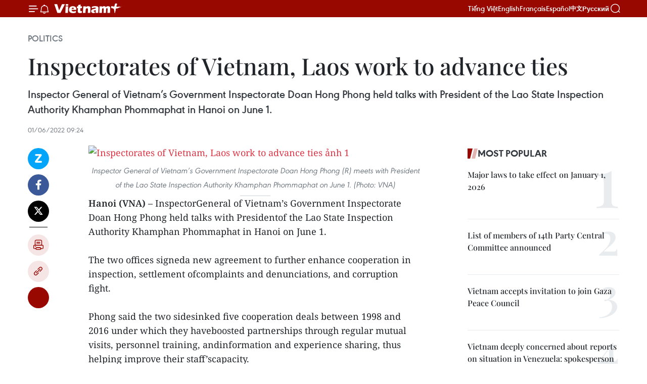

--- FILE ---
content_type: text/html;charset=utf-8
request_url: https://en.vietnamplus.vn/inspectorates-of-vietnam-laos-work-to-advance-ties-post229503.vnp
body_size: 25000
content:
<!DOCTYPE html> <html lang="en" class="en"> <head> <title>Inspectorates of Vietnam, Laos work to advance ties | Vietnam+ (VietnamPlus)</title> <meta name="description" content="Inspector General of Vietnam’s Government Inspectorate Doan Hong Phong held talks with President of the Lao State Inspection Authority Khamphan Phommaphat in Hanoi on June 1."/> <meta name="keywords" content="Government Inspectorate, Lao State Inspection Authority, Khamphan Phommaphat, inspection, corruption, Thongloun Sisoulith, Vietnam - Laos relations, updated Vietnam news, Vietnamplus, Vietnam News Agency"/> <meta name="news_keywords" content="Government Inspectorate, Lao State Inspection Authority, Khamphan Phommaphat, inspection, corruption, Thongloun Sisoulith, Vietnam - Laos relations, updated Vietnam news, Vietnamplus, Vietnam News Agency"/> <meta http-equiv="Content-Type" content="text/html; charset=utf-8" /> <meta http-equiv="X-UA-Compatible" content="IE=edge"/> <meta http-equiv="refresh" content="1800" /> <meta name="revisit-after" content="1 days" /> <meta name="viewport" content="width=device-width, initial-scale=1"> <meta http-equiv="content-language" content="vi" /> <meta name="format-detection" content="telephone=no"/> <meta name="format-detection" content="address=no"/> <meta name="apple-mobile-web-app-capable" content="yes"> <meta name="apple-mobile-web-app-status-bar-style" content="black"> <meta name="apple-mobile-web-app-title" content="Vietnam+ (VietnamPlus)"/> <meta name="referrer" content="no-referrer-when-downgrade"/> <link rel="shortcut icon" href="https://media.vietnamplus.vn/assets/web/styles/img/favicon.ico" type="image/x-icon" /> <link rel="preconnect" href="https://media.vietnamplus.vn"/> <link rel="dns-prefetch" href="https://media.vietnamplus.vn"/> <link rel="preconnect" href="//www.google-analytics.com" /> <link rel="preconnect" href="//www.googletagmanager.com" /> <link rel="preconnect" href="//stc.za.zaloapp.com" /> <link rel="preconnect" href="//fonts.googleapis.com" /> <link rel="preconnect" href="//pagead2.googlesyndication.com"/> <link rel="preconnect" href="//tpc.googlesyndication.com"/> <link rel="preconnect" href="//securepubads.g.doubleclick.net"/> <link rel="preconnect" href="//accounts.google.com"/> <link rel="preconnect" href="//adservice.google.com"/> <link rel="preconnect" href="//adservice.google.com.vn"/> <link rel="preconnect" href="//www.googletagservices.com"/> <link rel="preconnect" href="//partner.googleadservices.com"/> <link rel="preconnect" href="//tpc.googlesyndication.com"/> <link rel="preconnect" href="//za.zdn.vn"/> <link rel="preconnect" href="//sp.zalo.me"/> <link rel="preconnect" href="//connect.facebook.net"/> <link rel="preconnect" href="//www.facebook.com"/> <link rel="dns-prefetch" href="//www.google-analytics.com" /> <link rel="dns-prefetch" href="//www.googletagmanager.com" /> <link rel="dns-prefetch" href="//stc.za.zaloapp.com" /> <link rel="dns-prefetch" href="//fonts.googleapis.com" /> <link rel="dns-prefetch" href="//pagead2.googlesyndication.com"/> <link rel="dns-prefetch" href="//tpc.googlesyndication.com"/> <link rel="dns-prefetch" href="//securepubads.g.doubleclick.net"/> <link rel="dns-prefetch" href="//accounts.google.com"/> <link rel="dns-prefetch" href="//adservice.google.com"/> <link rel="dns-prefetch" href="//adservice.google.com.vn"/> <link rel="dns-prefetch" href="//www.googletagservices.com"/> <link rel="dns-prefetch" href="//partner.googleadservices.com"/> <link rel="dns-prefetch" href="//tpc.googlesyndication.com"/> <link rel="dns-prefetch" href="//za.zdn.vn"/> <link rel="dns-prefetch" href="//sp.zalo.me"/> <link rel="dns-prefetch" href="//connect.facebook.net"/> <link rel="dns-prefetch" href="//www.facebook.com"/> <link rel="dns-prefetch" href="//graph.facebook.com"/> <link rel="dns-prefetch" href="//static.xx.fbcdn.net"/> <link rel="dns-prefetch" href="//staticxx.facebook.com"/> <script> var cmsConfig = { domainDesktop: 'https://en.vietnamplus.vn', domainMobile: 'https://en.vietnamplus.vn', domainApi: 'https://en-api.vietnamplus.vn', domainStatic: 'https://media.vietnamplus.vn', domainLog: 'https://en-log.vietnamplus.vn', googleAnalytics: 'G\-ZF59SL1YG8', siteId: 0, pageType: 1, objectId: 229503, adsZone: 291, allowAds: false, adsLazy: true, antiAdblock: true, }; if (window.location.protocol !== 'https:' && window.location.hostname.indexOf('vietnamplus.vn') !== -1) { window.location = 'https://' + window.location.hostname + window.location.pathname + window.location.hash; } var USER_AGENT=window.navigator&&(window.navigator.userAgent||window.navigator.vendor)||window.opera||"",IS_MOBILE=/Android|webOS|iPhone|iPod|BlackBerry|Windows Phone|IEMobile|Mobile Safari|Opera Mini/i.test(USER_AGENT),IS_REDIRECT=!1;function setCookie(e,o,i){var n=new Date,i=(n.setTime(n.getTime()+24*i*60*60*1e3),"expires="+n.toUTCString());document.cookie=e+"="+o+"; "+i+";path=/;"}function getCookie(e){var o=document.cookie.indexOf(e+"="),i=o+e.length+1;return!o&&e!==document.cookie.substring(0,e.length)||-1===o?null:(-1===(e=document.cookie.indexOf(";",i))&&(e=document.cookie.length),unescape(document.cookie.substring(i,e)))}IS_MOBILE&&getCookie("isDesktop")&&(setCookie("isDesktop",1,-1),window.location=window.location.pathname.replace(".amp", ".vnp")+window.location.search,IS_REDIRECT=!0); </script> <script> if(USER_AGENT && USER_AGENT.indexOf("facebot") <= 0 && USER_AGENT.indexOf("facebookexternalhit") <= 0) { var query = ''; var hash = ''; if (window.location.search) query = window.location.search; if (window.location.hash) hash = window.location.hash; var canonicalUrl = 'https://en.vietnamplus.vn/inspectorates-of-vietnam-laos-work-to-advance-ties-post229503.vnp' + query + hash ; var curUrl = decodeURIComponent(window.location.href); if(!location.port && canonicalUrl.startsWith("http") && curUrl != canonicalUrl){ window.location.replace(canonicalUrl); } } </script> <meta property="fb:pages" content="120834779440" /> <meta property="fb:app_id" content="1960985707489919" /> <meta name="author" content="Vietnam+ (VietnamPlus)" /> <meta name="copyright" content="Copyright © 2026 by Vietnam+ (VietnamPlus)" /> <meta name="RATING" content="GENERAL" /> <meta name="GENERATOR" content="Vietnam+ (VietnamPlus)" /> <meta content="Vietnam+ (VietnamPlus)" itemprop="sourceOrganization" name="source"/> <meta content="news" itemprop="genre" name="medium"/> <meta name="robots" content="noarchive, max-image-preview:large, index, follow" /> <meta name="GOOGLEBOT" content="noarchive, max-image-preview:large, index, follow" /> <link rel="canonical" href="https://en.vietnamplus.vn/inspectorates-of-vietnam-laos-work-to-advance-ties-post229503.vnp" /> <meta property="og:site_name" content="Vietnam+ (VietnamPlus)"/> <meta property="og:rich_attachment" content="true"/> <meta property="og:type" content="article"/> <meta property="og:url" content="https://en.vietnamplus.vn/inspectorates-of-vietnam-laos-work-to-advance-ties-post229503.vnp"/> <meta property="og:image" content="https://mediaen.vietnamplus.vn/images/[base64]/Inspectorates_of_Vietnam_Laos_work_to_advance_ties.jpg.webp"/> <meta property="og:image:width" content="1200"/> <meta property="og:image:height" content="630"/> <meta property="og:title" content="Inspectorates of Vietnam, Laos work to advance ties"/> <meta property="og:description" content="Inspector General of Vietnam’s Government Inspectorate Doan Hong Phong held talks with President of the Lao State Inspection Authority Khamphan Phommaphat in Hanoi on June 1."/> <meta name="twitter:card" value="summary"/> <meta name="twitter:url" content="https://en.vietnamplus.vn/inspectorates-of-vietnam-laos-work-to-advance-ties-post229503.vnp"/> <meta name="twitter:title" content="Inspectorates of Vietnam, Laos work to advance ties"/> <meta name="twitter:description" content="Inspector General of Vietnam’s Government Inspectorate Doan Hong Phong held talks with President of the Lao State Inspection Authority Khamphan Phommaphat in Hanoi on June 1."/> <meta name="twitter:image" content="https://mediaen.vietnamplus.vn/images/[base64]/Inspectorates_of_Vietnam_Laos_work_to_advance_ties.jpg.webp"/> <meta name="twitter:site" content="@Vietnam+ (VietnamPlus)"/> <meta name="twitter:creator" content="@Vietnam+ (VietnamPlus)"/> <meta property="article:publisher" content="https://www.facebook.com/VietnamPlus" /> <meta property="article:tag" content="Government Inspectorate, Lao State Inspection Authority, Khamphan Phommaphat, inspection, corruption, Thongloun Sisoulith, Vietnam - Laos relations, updated Vietnam news, Vietnamplus, Vietnam News Agency"/> <meta property="article:section" content="Politics" /> <meta property="article:published_time" content="2022-06-01T16:24:00+07:00"/> <meta property="article:modified_time" content="2022-06-01T16:41:25+07:00"/> <script type="application/ld+json"> { "@context": "http://schema.org", "@type": "Organization", "name": "Vietnam+ (VietnamPlus)", "url": "https://en.vietnamplus.vn", "logo": "https://media.vietnamplus.vn/assets/web/styles/img/logo.png", "foundingDate": "2008", "founders": [ { "@type": "Person", "name": "Thông tấn xã Việt Nam (TTXVN)" } ], "address": [ { "@type": "PostalAddress", "streetAddress": "Số 05 Lý Thường Kiệt - Hà Nội - Việt Nam", "addressLocality": "Hà Nội City", "addressRegion": "Northeast", "postalCode": "100000", "addressCountry": "VNM" } ], "contactPoint": [ { "@type": "ContactPoint", "telephone": "+84-243-941-1349", "contactType": "customer service" }, { "@type": "ContactPoint", "telephone": "+84-243-941-1348", "contactType": "customer service" } ], "sameAs": [ "https://www.facebook.com/VietnamPlus", "https://www.tiktok.com/@vietnamplus", "https://twitter.com/vietnamplus", "https://www.youtube.com/c/BaoVietnamPlus" ] } </script> <script type="application/ld+json"> { "@context" : "https://schema.org", "@type" : "WebSite", "name": "Vietnam+ (VietnamPlus)", "url": "https://en.vietnamplus.vn", "alternateName" : "Báo điện tử VIETNAMPLUS, Cơ quan của Thông tấn xã Việt Nam (TTXVN)", "potentialAction": { "@type": "SearchAction", "target": { "@type": "EntryPoint", "urlTemplate": "https://en.vietnamplus.vn/search/?q={search_term_string}" }, "query-input": "required name=search_term_string" } } </script> <script type="application/ld+json"> { "@context":"http://schema.org", "@type":"BreadcrumbList", "itemListElement":[ { "@type":"ListItem", "position":1, "item":{ "@id":"https://en.vietnamplus.vn/politics/", "name":"Politics" } } ] } </script> <script type="application/ld+json"> { "@context": "http://schema.org", "@type": "NewsArticle", "mainEntityOfPage":{ "@type":"WebPage", "@id":"https://en.vietnamplus.vn/inspectorates-of-vietnam-laos-work-to-advance-ties-post229503.vnp" }, "headline": "Inspectorates of Vietnam, Laos work to advance ties", "description": "Inspector General of Vietnam’s Government Inspectorate Doan Hong Phong held talks with President of the Lao State Inspection Authority Khamphan Phommaphat in Hanoi on June 1.", "image": { "@type": "ImageObject", "url": "https://mediaen.vietnamplus.vn/images/[base64]/Inspectorates_of_Vietnam_Laos_work_to_advance_ties.jpg.webp", "width" : 1200, "height" : 675 }, "datePublished": "2022-06-01T16:24:00+07:00", "dateModified": "2022-06-01T16:41:25+07:00", "author": { "@type": "Person", "name": "" }, "publisher": { "@type": "Organization", "name": "Vietnam+ (VietnamPlus)", "logo": { "@type": "ImageObject", "url": "https://media.vietnamplus.vn/assets/web/styles/img/logo.png" } } } </script> <link rel="preload" href="https://media.vietnamplus.vn/assets/web/styles/css/main.min-1.0.15.css" as="style"> <link rel="preload" href="https://media.vietnamplus.vn/assets/web/js/main.min-1.0.33.js" as="script"> <link rel="preload" href="https://media.vietnamplus.vn/assets/web/js/detail.min-1.0.15.js" as="script"> <link rel="preload" href="https://common.mcms.one/assets/styles/css/vietnamplus-1.0.0.css" as="style"> <link rel="stylesheet" href="https://common.mcms.one/assets/styles/css/vietnamplus-1.0.0.css"> <link id="cms-style" rel="stylesheet" href="https://media.vietnamplus.vn/assets/web/styles/css/main.min-1.0.15.css"> <style>.infographic-page { overflow-x: hidden;
}</style> <script type="text/javascript"> var _metaOgUrl = 'https://en.vietnamplus.vn/inspectorates-of-vietnam-laos-work-to-advance-ties-post229503.vnp'; var page_title = document.title; var tracked_url = window.location.pathname + window.location.search + window.location.hash; var cate_path = 'politics'; if (cate_path.length > 0) { tracked_url = "/" + cate_path + tracked_url; } </script> <script async="" src="https://www.googletagmanager.com/gtag/js?id=G-ZF59SL1YG8"></script> <script> window.dataLayer = window.dataLayer || []; function gtag(){dataLayer.push(arguments);} gtag('js', new Date()); gtag('config', 'G-ZF59SL1YG8', {page_path: tracked_url}); </script> <script>window.dataLayer = window.dataLayer || [];dataLayer.push({'pageCategory': '/politics'});</script> <script> window.dataLayer = window.dataLayer || []; dataLayer.push({ 'event': 'Pageview', 'articleId': '229503', 'articleTitle': 'Inspectorates of Vietnam, Laos work to advance ties', 'articleCategory': 'Politics', 'articleAlowAds': false, 'articleType': 'detail', 'articleTags': 'Government Inspectorate, Lao State Inspection Authority, Khamphan Phommaphat, inspection, corruption, Thongloun Sisoulith, Vietnam - Laos relations, updated Vietnam news, Vietnamplus, Vietnam News Agency', 'articlePublishDate': '2022-06-01T16:24:00+07:00', 'articleThumbnail': 'https://mediaen.vietnamplus.vn/images/[base64]/Inspectorates_of_Vietnam_Laos_work_to_advance_ties.jpg.webp', 'articleShortUrl': 'https://en.vietnamplus.vn/inspectorates-of-vietnam-laos-work-to-advance-ties-post229503.vnp', 'articleFullUrl': 'https://en.vietnamplus.vn/inspectorates-of-vietnam-laos-work-to-advance-ties-post229503.vnp', }); </script> <script type='text/javascript'> gtag('event', 'article_page',{ 'articleId': '229503', 'articleTitle': 'Inspectorates of Vietnam, Laos work to advance ties', 'articleCategory': 'Politics', 'articleAlowAds': false, 'articleType': 'detail', 'articleTags': 'Government Inspectorate, Lao State Inspection Authority, Khamphan Phommaphat, inspection, corruption, Thongloun Sisoulith, Vietnam - Laos relations, updated Vietnam news, Vietnamplus, Vietnam News Agency', 'articlePublishDate': '2022-06-01T16:24:00+07:00', 'articleThumbnail': 'https://mediaen.vietnamplus.vn/images/[base64]/Inspectorates_of_Vietnam_Laos_work_to_advance_ties.jpg.webp', 'articleShortUrl': 'https://en.vietnamplus.vn/inspectorates-of-vietnam-laos-work-to-advance-ties-post229503.vnp', 'articleFullUrl': 'https://en.vietnamplus.vn/inspectorates-of-vietnam-laos-work-to-advance-ties-post229503.vnp', }); </script> <script>(function(w,d,s,l,i){w[l]=w[l]||[];w[l].push({'gtm.start': new Date().getTime(),event:'gtm.js'});var f=d.getElementsByTagName(s)[0], j=d.createElement(s),dl=l!='dataLayer'?'&l='+l:'';j.async=true;j.src= 'https://www.googletagmanager.com/gtm.js?id='+i+dl;f.parentNode.insertBefore(j,f); })(window,document,'script','dataLayer','GTM-5WM58F3N');</script> <script type="text/javascript"> !function(){"use strict";function e(e){var t=!(arguments.length>1&&void 0!==arguments[1])||arguments[1],c=document.createElement("script");c.src=e,t?c.type="module":(c.async=!0,c.type="text/javascript",c.setAttribute("nomodule",""));var n=document.getElementsByTagName("script")[0];n.parentNode.insertBefore(c,n)}!function(t,c){!function(t,c,n){var a,o,r;n.accountId=c,null!==(a=t.marfeel)&&void 0!==a||(t.marfeel={}),null!==(o=(r=t.marfeel).cmd)&&void 0!==o||(r.cmd=[]),t.marfeel.config=n;var i="https://sdk.mrf.io/statics";e("".concat(i,"/marfeel-sdk.js?id=").concat(c),!0),e("".concat(i,"/marfeel-sdk.es5.js?id=").concat(c),!1)}(t,c,arguments.length>2&&void 0!==arguments[2]?arguments[2]:{})}(window,2272,{} )}(); </script> <script async src="https://sp.zalo.me/plugins/sdk.js"></script> </head> <body class="detail-page"> <div id="sdaWeb_SdaMasthead" class="rennab rennab-top" data-platform="1" data-position="Web_SdaMasthead"> </div> <header class=" site-header"> <div class="sticky"> <div class="container"> <i class="ic-menu"></i> <i class="ic-bell"></i> <div id="header-news" class="pick-news hidden" data-source="header-latest-news"></div> <a class="small-logo" href="/" title="Vietnam+ (VietnamPlus)">Vietnam+ (VietnamPlus)</a> <ul class="menu"> <li> <a href="https://www.vietnamplus.vn" title="Tiếng Việt" target="_blank">Tiếng Việt</a> </li> <li> <a href="https://en.vietnamplus.vn" title="English" target="_blank" rel="nofollow">English</a> </li> <li> <a href="https://fr.vietnamplus.vn" title="Français" target="_blank" rel="nofollow">Français</a> </li> <li> <a href="https://es.vietnamplus.vn" title="Español" target="_blank" rel="nofollow">Español</a> </li> <li> <a href="https://zh.vietnamplus.vn" title="中文" target="_blank" rel="nofollow">中文</a> </li> <li> <a href="https://ru.vietnamplus.vn" title="Русский" target="_blank" rel="nofollow">Русский</a> </li> </ul> <div class="search-wrapper"> <i class="ic-search"></i> <input type="text" class="search txtsearch" placeholder="Keyword"> </div> </div> </div> </header> <div class="site-body"> <div id="sdaWeb_SdaBackground" class="rennab " data-platform="1" data-position="Web_SdaBackground"> </div> <div class="container"> <div class="breadcrumb breadcrumb-detail"> <h2 class="main"> <a href="https://en.vietnamplus.vn/politics/" title="Politics" class="active">Politics</a> </h2> </div> <div id="sdaWeb_SdaTop" class="rennab " data-platform="1" data-position="Web_SdaTop"> </div> <div class="article"> <h1 class="article__title cms-title "> Inspectorates of Vietnam, Laos work to advance ties </h1> <div class="article__sapo cms-desc"> Inspector General of Vietnam’s Government Inspectorate Doan Hong Phong held talks with President of the Lao State Inspection Authority Khamphan Phommaphat in Hanoi on June 1. </div> <div id="sdaWeb_SdaArticleAfterSapo" class="rennab " data-platform="1" data-position="Web_SdaArticleAfterSapo"> </div> <div class="article__meta"> <time class="time" datetime="2022-06-01T16:24:00+07:00" data-time="1654075440" data-friendly="false">Wednesday, June 01, 2022 16:24</time> <meta class="cms-date" itemprop="datePublished" content="2022-06-01T16:24:00+07:00"> </div> <div class="col"> <div class="main-col content-col"> <div class="article__body zce-content-body cms-body" itemprop="articleBody"> <div class="social-pin sticky article__social"> <a href="javascript:void(0);" class="zl zalo-share-button" title="Zalo" data-href="https://en.vietnamplus.vn/inspectorates-of-vietnam-laos-work-to-advance-ties-post229503.vnp" data-oaid="4486284411240520426" data-layout="1" data-color="blue" data-customize="true">Zalo</a> <a href="javascript:void(0);" class="item fb" data-href="https://en.vietnamplus.vn/inspectorates-of-vietnam-laos-work-to-advance-ties-post229503.vnp" data-rel="facebook" title="Facebook">Facebook</a> <a href="javascript:void(0);" class="item tw" data-href="https://en.vietnamplus.vn/inspectorates-of-vietnam-laos-work-to-advance-ties-post229503.vnp" data-rel="twitter" title="Twitter">Twitter</a> <a href="javascript:void(0);" class="bookmark sendbookmark hidden" onclick="ME.sendBookmark(this, 229503);" data-id="229503" title="Bookmark">Bookmark</a> <a href="javascript:void(0);" class="print sendprint" title="Print" data-href="/print-229503.html">Print</a> <a href="javascript:void(0);" class="item link" data-href="https://en.vietnamplus.vn/inspectorates-of-vietnam-laos-work-to-advance-ties-post229503.vnp" data-rel="copy" title="Copy link">Copy link</a> <div id='shortenlink-container'></div> </div> <div class="ExternalClassCE117B7DD95D49B8AC7FAC6297AE5148"> <div class="article-photo"> <a href="/Uploaded_EN/sxtt/2022_06_01/inspectorates_of_vietnam_laos_work_to_advance_ties.jpg" rel="nofollow" target="_blank"><img alt="Inspectorates of Vietnam, Laos work to advance ties ảnh 1" src="[data-uri]" class="lazyload cms-photo" data-large-src="https://mediaen.vietnamplus.vn/images/d0e53d05e2a66ff390ceb759790db14ed47ee129894ecd46d2f8078c53cb7ae1078cfafa744d18438a5ddc40f529f30226a51b8b72336ee0102132df9dddeddc41234a14ce82f772e11b9988c34f8163d8f53ae800c6b802e5d5f39c06f24a8d/inspectorates_of_vietnam_laos_work_to_advance_ties.jpg" data-src="https://mediaen.vietnamplus.vn/images/be1816f7aba1b65b5289f203216036c5f56588445a16d3c31c2a423608b3e8c8310bdab19cdfe8bcd79baa14a0b79865b6391d28735f21901a361c272c5090d1489205608b2ba52b975acb9cfa0eb34374d64d979ebdd85d598594c66b8e83b4/inspectorates_of_vietnam_laos_work_to_advance_ties.jpg" title="Inspectorates of Vietnam, Laos work to advance ties ảnh 1"></a><span>Inspector General of Vietnam’s Government Inspectorate Doan Hong Phong (R) meets with&nbsp;President of the Lao State Inspection Authority Khamphan Phommaphat on June 1. (Photo: VNA)</span> </div><strong>Hanoi (VNA)</strong> – InspectorGeneral of Vietnam’s Government Inspectorate Doan Hong Phong held talks with Presidentof the Lao State Inspection Authority Khamphan Phommaphat in Hanoi on June 1. <br> <br> The two offices signeda new agreement to further enhance cooperation in inspection, settlement ofcomplaints and denunciations, and corruption fight. <br> <br> Phong said the two sidesinked five cooperation deals between 1998 and 2016 under which they haveboosted partnerships through regular mutual visits, personnel training, andinformation and experience sharing, thus helping improve their staff’scapacity. <br> <br> The agreement renewal toupgrade cooperation during the Lao delegation’s trip, which coincides with the60th anniversary of the countries’ diplomatic ties, is a memorablemilestone lifting the two agencies’ ties to a new level and contributing to theclose-knit relations between Vietnam and Laos. <br> <br> Notably, this deal includesthe establishment of a mechanism for receiving and settling complaints filed byVietnamese and Lao people in each other’s countries, a step to realise thejoint statement issued during an official visit to Vietnam by Lao Party GeneralSecretary and State President Thongloun Sisoulith in June 2021, according toPhong. <br> <br> He expressed his hope thatthe two inspection bodies will keep coordinating to effectively carry out theagreement in the time ahead. <br> <br> For his part, Phommaphat calledon the two sides to further strengthen multifaceted ties to help develop their relations,as well as their countries’ connections more strongly. <br> <br> The Lao official added hehopes during the visit, the two sides will not only provide updates about theiractivities but also straightforwardly share experience in inspection,settlement of complaints and denunciations, and corruption combat in order tobetter their performance./.
</div> <div class="article__source"> <div class="source"> <span class="name">VNA</span> </div> </div> <div id="sdaWeb_SdaArticleAfterBody" class="rennab " data-platform="1" data-position="Web_SdaArticleAfterBody"> </div> </div> <div class="article__tag"> <a class="active" href="https://en.vietnamplus.vn/tag/government-inspectorate-tag5954.vnp" title="Government Inspectorate">#Government Inspectorate</a> <a class="active" href="https://en.vietnamplus.vn/tag/lao-state-inspection-authority-tag5081.vnp" title="Lao State Inspection Authority">#Lao State Inspection Authority</a> <a class="" href="https://en.vietnamplus.vn/tag.vnp?q=Khamphan Phommaphat" title="Khamphan Phommaphat">#Khamphan Phommaphat</a> <a class="" href="https://en.vietnamplus.vn/tag/inspection-tag2091.vnp" title="inspection">#inspection</a> <a class="" href="https://en.vietnamplus.vn/tag/corruption-tag653.vnp" title="corruption">#corruption</a> <a class="" href="https://en.vietnamplus.vn/tag/thongloun-sisoulith-tag3852.vnp" title="Thongloun Sisoulith">#Thongloun Sisoulith</a> <a class="" href="https://en.vietnamplus.vn/tag/vietnam-laos-relations-7-tag30923.vnp" title="Vietnam - Laos relations">#Vietnam - Laos relations</a> <a class="" href="https://en.vietnamplus.vn/tag/updated-vietnam-news-tag68.vnp" title="updated Vietnam news">#updated Vietnam news</a> <a class="" href="https://en.vietnamplus.vn/tag/vietnamplus-tag3.vnp" title="Vietnamplus">#Vietnamplus</a> <a class="" href="https://en.vietnamplus.vn/tag/vietnam-news-agency-tag2.vnp" title="Vietnam News Agency">#Vietnam News Agency</a> <a class="link" href="https://en.vietnamplus.vn/region/laos/499.vnp" title="Laos"><i class="ic-location"></i> Laos</a> <a class="link" href="https://en.vietnamplus.vn/region/vietnam/620.vnp" title="Vietnam"><i class="ic-location"></i> Vietnam</a> </div> <div id="sdaWeb_SdaArticleAfterTag" class="rennab " data-platform="1" data-position="Web_SdaArticleAfterTag"> </div> <div class="wrap-social"> <div class="social-pin article__social"> <a href="javascript:void(0);" class="zl zalo-share-button" title="Zalo" data-href="https://en.vietnamplus.vn/inspectorates-of-vietnam-laos-work-to-advance-ties-post229503.vnp" data-oaid="4486284411240520426" data-layout="1" data-color="blue" data-customize="true">Zalo</a> <a href="javascript:void(0);" class="item fb" data-href="https://en.vietnamplus.vn/inspectorates-of-vietnam-laos-work-to-advance-ties-post229503.vnp" data-rel="facebook" title="Facebook">Facebook</a> <a href="javascript:void(0);" class="item tw" data-href="https://en.vietnamplus.vn/inspectorates-of-vietnam-laos-work-to-advance-ties-post229503.vnp" data-rel="twitter" title="Twitter">Twitter</a> <a href="javascript:void(0);" class="bookmark sendbookmark hidden" onclick="ME.sendBookmark(this, 229503);" data-id="229503" title="Bookmark">Bookmark</a> <a href="javascript:void(0);" class="print sendprint" title="Print" data-href="/print-229503.html">Print</a> <a href="javascript:void(0);" class="item link" data-href="https://en.vietnamplus.vn/inspectorates-of-vietnam-laos-work-to-advance-ties-post229503.vnp" data-rel="copy" title="Copy link">Copy link</a> <div id='shortenlink-container'></div> </div> <a href="https://news.google.com/publications/CAAqBwgKMN-18wowlLWFAw?hl=vi&gl=VN&ceid=VN%3Avi" class="google-news" target="_blank" title="Google News">Follow VietnamPlus</a> </div> <div id="sdaWeb_SdaArticleAfterBody1" class="rennab " data-platform="1" data-position="Web_SdaArticleAfterBody1"> </div> <div id="sdaWeb_SdaArticleAfterBody2" class="rennab " data-platform="1" data-position="Web_SdaArticleAfterBody2"> </div> <div class="box-related-news"> <h3 class="box-heading"> <span class="title">Related News</span> </h3> <div class="box-content" data-source="related-news"> <article class="story"> <figure class="story__thumb"> <a class="cms-link" href="https://en.vietnamplus.vn/lao-leaders-appreciate-ho-chi-minh-city-vientiane-cooperation-post229239.vnp" title="Lao leaders appreciate Ho Chi Minh City-Vientiane cooperation"> <img class="lazyload" src="[data-uri]" data-src="https://mediaen.vietnamplus.vn/images/[base64]/vna_potal_lanh_dao_lao_danh_gia_cao_su_hop_tac_giua_thanh_pho_ho_chi_minh_va_thu_do_vieng_chan_6138067.jpg.webp" data-srcset="https://mediaen.vietnamplus.vn/images/[base64]/vna_potal_lanh_dao_lao_danh_gia_cao_su_hop_tac_giua_thanh_pho_ho_chi_minh_va_thu_do_vieng_chan_6138067.jpg.webp 1x, https://mediaen.vietnamplus.vn/images/[base64]/vna_potal_lanh_dao_lao_danh_gia_cao_su_hop_tac_giua_thanh_pho_ho_chi_minh_va_thu_do_vieng_chan_6138067.jpg.webp 2x" alt="Lao leaders appreciate Ho Chi Minh City-Vientiane cooperation"> <noscript><img src="https://mediaen.vietnamplus.vn/images/[base64]/vna_potal_lanh_dao_lao_danh_gia_cao_su_hop_tac_giua_thanh_pho_ho_chi_minh_va_thu_do_vieng_chan_6138067.jpg.webp" srcset="https://mediaen.vietnamplus.vn/images/[base64]/vna_potal_lanh_dao_lao_danh_gia_cao_su_hop_tac_giua_thanh_pho_ho_chi_minh_va_thu_do_vieng_chan_6138067.jpg.webp 1x, https://mediaen.vietnamplus.vn/images/[base64]/vna_potal_lanh_dao_lao_danh_gia_cao_su_hop_tac_giua_thanh_pho_ho_chi_minh_va_thu_do_vieng_chan_6138067.jpg.webp 2x" alt="Lao leaders appreciate Ho Chi Minh City-Vientiane cooperation" class="image-fallback"></noscript> </a> </figure> <h2 class="story__heading" data-tracking="229239"> <a class=" cms-link" href="https://en.vietnamplus.vn/lao-leaders-appreciate-ho-chi-minh-city-vientiane-cooperation-post229239.vnp" title="Lao leaders appreciate Ho Chi Minh City-Vientiane cooperation"> Lao leaders appreciate Ho Chi Minh City-Vientiane cooperation </a> </h2> <time class="time" datetime="2022-05-26T18:28:00+07:00" data-time="1653564480"> 26/05/2022 18:28 </time> <div class="story__summary story__shorten"> A delegation of Ho Chi Minh City led by Nguyen Van Nen, Secretary of the city’s Party Committee, paid courtesy visits to top leaders of Laos on May 26 during their working visit to the neighbouring country. </div> </article> <article class="story"> <figure class="story__thumb"> <a class="cms-link" href="https://en.vietnamplus.vn/vietnam-laos-solidarity-friendship-year-celebration-in-full-swing-post229287.vnp" title="Vietnam-Laos solidarity friendship year celebration in full swing "> <img class="lazyload" src="[data-uri]" data-src="https://mediaen.vietnamplus.vn/images/9319dea850fa01a58eeade80b2305b434aa90d94567950a5b6452028c9d49b712245c77e8df03616304c615a8ff47d2f9a9c8984384098f335fe64572f6b148b/vietnam_laos.jpg.webp" data-srcset="https://mediaen.vietnamplus.vn/images/9319dea850fa01a58eeade80b2305b434aa90d94567950a5b6452028c9d49b712245c77e8df03616304c615a8ff47d2f9a9c8984384098f335fe64572f6b148b/vietnam_laos.jpg.webp 1x, https://mediaen.vietnamplus.vn/images/96ce4c3abba2f1be0420300cd1a897744aa90d94567950a5b6452028c9d49b712245c77e8df03616304c615a8ff47d2f9a9c8984384098f335fe64572f6b148b/vietnam_laos.jpg.webp 2x" alt="Vietnam-Laos solidarity friendship year celebration in full swing "> <noscript><img src="https://mediaen.vietnamplus.vn/images/9319dea850fa01a58eeade80b2305b434aa90d94567950a5b6452028c9d49b712245c77e8df03616304c615a8ff47d2f9a9c8984384098f335fe64572f6b148b/vietnam_laos.jpg.webp" srcset="https://mediaen.vietnamplus.vn/images/9319dea850fa01a58eeade80b2305b434aa90d94567950a5b6452028c9d49b712245c77e8df03616304c615a8ff47d2f9a9c8984384098f335fe64572f6b148b/vietnam_laos.jpg.webp 1x, https://mediaen.vietnamplus.vn/images/96ce4c3abba2f1be0420300cd1a897744aa90d94567950a5b6452028c9d49b712245c77e8df03616304c615a8ff47d2f9a9c8984384098f335fe64572f6b148b/vietnam_laos.jpg.webp 2x" alt="Vietnam-Laos solidarity friendship year celebration in full swing " class="image-fallback"></noscript> </a> </figure> <h2 class="story__heading" data-tracking="229287"> <a class=" cms-link" href="https://en.vietnamplus.vn/vietnam-laos-solidarity-friendship-year-celebration-in-full-swing-post229287.vnp" title="Vietnam-Laos solidarity friendship year celebration in full swing "> Vietnam-Laos solidarity friendship year celebration in full swing </a> </h2> <time class="time" datetime="2022-05-27T16:04:00+07:00" data-time="1653642240"> 27/05/2022 16:04 </time> <div class="story__summary story__shorten"> The Vietnam Consulate General in the Lao northern province of Luang Prabang and the local Laos – Vietnam Friendship Association have kicked off a host of events to mark the Vietnam – Laos Solidarity and Friendship Year 2022. </div> </article> <article class="story"> <figure class="story__thumb"> <a class="cms-link" href="https://en.vietnamplus.vn/vietnam-laos-cooperation-in-education-a-symbol-of-special-relations-post229331.vnp" title="Vietnam-Laos cooperation in education a symbol of special relations"> <img class="lazyload" src="[data-uri]" data-src="https://mediaen.vietnamplus.vn/images/[base64]/vna_potal_hop_tac_giao_duc__mot_trong_nhung_bieu_tuong_cua_quan_he_dac_biet_lao__viet_nam_6140192.jpg.webp" data-srcset="https://mediaen.vietnamplus.vn/images/[base64]/vna_potal_hop_tac_giao_duc__mot_trong_nhung_bieu_tuong_cua_quan_he_dac_biet_lao__viet_nam_6140192.jpg.webp 1x, https://mediaen.vietnamplus.vn/images/[base64]/vna_potal_hop_tac_giao_duc__mot_trong_nhung_bieu_tuong_cua_quan_he_dac_biet_lao__viet_nam_6140192.jpg.webp 2x" alt="Vietnam-Laos cooperation in education a symbol of special relations"> <noscript><img src="https://mediaen.vietnamplus.vn/images/[base64]/vna_potal_hop_tac_giao_duc__mot_trong_nhung_bieu_tuong_cua_quan_he_dac_biet_lao__viet_nam_6140192.jpg.webp" srcset="https://mediaen.vietnamplus.vn/images/[base64]/vna_potal_hop_tac_giao_duc__mot_trong_nhung_bieu_tuong_cua_quan_he_dac_biet_lao__viet_nam_6140192.jpg.webp 1x, https://mediaen.vietnamplus.vn/images/[base64]/vna_potal_hop_tac_giao_duc__mot_trong_nhung_bieu_tuong_cua_quan_he_dac_biet_lao__viet_nam_6140192.jpg.webp 2x" alt="Vietnam-Laos cooperation in education a symbol of special relations" class="image-fallback"></noscript> </a> </figure> <h2 class="story__heading" data-tracking="229331"> <a class=" cms-link" href="https://en.vietnamplus.vn/vietnam-laos-cooperation-in-education-a-symbol-of-special-relations-post229331.vnp" title="Vietnam-Laos cooperation in education a symbol of special relations"> Vietnam-Laos cooperation in education a symbol of special relations </a> </h2> <time class="time" datetime="2022-05-28T17:05:00+07:00" data-time="1653732300"> 28/05/2022 17:05 </time> <div class="story__summary story__shorten"> Cooperation in education is one of the symbols of the special relations between Vietnam and Laos, said Lao Minister of Education and Sports Phout Simmalavong. </div> </article> <article class="story"> <figure class="story__thumb"> <a class="cms-link" href="https://en.vietnamplus.vn/quang-ninh-lao-localities-beef-up-ties-post229460.vnp" title="Quang Ninh, Lao localities beef up ties"> <img class="lazyload" src="[data-uri]" data-src="https://mediaen.vietnamplus.vn/images/9319dea850fa01a58eeade80b2305b434aa90d94567950a5b6452028c9d49b712b8e48d86e3fe9fc614189fbbfd8cbd864486b1674d8b9b4ae0064cb532c2289/quang_ninh.jpg.webp" data-srcset="https://mediaen.vietnamplus.vn/images/9319dea850fa01a58eeade80b2305b434aa90d94567950a5b6452028c9d49b712b8e48d86e3fe9fc614189fbbfd8cbd864486b1674d8b9b4ae0064cb532c2289/quang_ninh.jpg.webp 1x, https://mediaen.vietnamplus.vn/images/96ce4c3abba2f1be0420300cd1a897744aa90d94567950a5b6452028c9d49b712b8e48d86e3fe9fc614189fbbfd8cbd864486b1674d8b9b4ae0064cb532c2289/quang_ninh.jpg.webp 2x" alt="Quang Ninh, Lao localities beef up ties"> <noscript><img src="https://mediaen.vietnamplus.vn/images/9319dea850fa01a58eeade80b2305b434aa90d94567950a5b6452028c9d49b712b8e48d86e3fe9fc614189fbbfd8cbd864486b1674d8b9b4ae0064cb532c2289/quang_ninh.jpg.webp" srcset="https://mediaen.vietnamplus.vn/images/9319dea850fa01a58eeade80b2305b434aa90d94567950a5b6452028c9d49b712b8e48d86e3fe9fc614189fbbfd8cbd864486b1674d8b9b4ae0064cb532c2289/quang_ninh.jpg.webp 1x, https://mediaen.vietnamplus.vn/images/96ce4c3abba2f1be0420300cd1a897744aa90d94567950a5b6452028c9d49b712b8e48d86e3fe9fc614189fbbfd8cbd864486b1674d8b9b4ae0064cb532c2289/quang_ninh.jpg.webp 2x" alt="Quang Ninh, Lao localities beef up ties" class="image-fallback"></noscript> </a> </figure> <h2 class="story__heading" data-tracking="229460"> <a class=" cms-link" href="https://en.vietnamplus.vn/quang-ninh-lao-localities-beef-up-ties-post229460.vnp" title="Quang Ninh, Lao localities beef up ties"> Quang Ninh, Lao localities beef up ties </a> </h2> <time class="time" datetime="2022-05-31T18:43:00+07:00" data-time="1653997380"> 31/05/2022 18:43 </time> <div class="story__summary story__shorten"> The northern coastal province of Quang Ninh and Laos’ northern provinces of Houaphanh, Luang Prabang, and Sainyabuli held a virtual conference on May 31 to review their cooperation in the 2017-2021 period and set out orientations for more engagements during 2022-2026. </div> </article> <article class="story"> <figure class="story__thumb"> <a class="cms-link" href="https://en.vietnamplus.vn/vietnamese-party-delegation-visits-laos-post229465.vnp" title="Vietnamese Party delegation visits Laos"> <img class="lazyload" src="[data-uri]" data-src="https://mediaen.vietnamplus.vn/images/9319dea850fa01a58eeade80b2305b434aa90d94567950a5b6452028c9d49b71a93e45decd38f9978bf7d2fbff4376836d1811f5e396ffb309611b8337595828/laos.jpg.webp" data-srcset="https://mediaen.vietnamplus.vn/images/9319dea850fa01a58eeade80b2305b434aa90d94567950a5b6452028c9d49b71a93e45decd38f9978bf7d2fbff4376836d1811f5e396ffb309611b8337595828/laos.jpg.webp 1x, https://mediaen.vietnamplus.vn/images/96ce4c3abba2f1be0420300cd1a897744aa90d94567950a5b6452028c9d49b71a93e45decd38f9978bf7d2fbff4376836d1811f5e396ffb309611b8337595828/laos.jpg.webp 2x" alt="Vietnamese Party delegation visits Laos"> <noscript><img src="https://mediaen.vietnamplus.vn/images/9319dea850fa01a58eeade80b2305b434aa90d94567950a5b6452028c9d49b71a93e45decd38f9978bf7d2fbff4376836d1811f5e396ffb309611b8337595828/laos.jpg.webp" srcset="https://mediaen.vietnamplus.vn/images/9319dea850fa01a58eeade80b2305b434aa90d94567950a5b6452028c9d49b71a93e45decd38f9978bf7d2fbff4376836d1811f5e396ffb309611b8337595828/laos.jpg.webp 1x, https://mediaen.vietnamplus.vn/images/96ce4c3abba2f1be0420300cd1a897744aa90d94567950a5b6452028c9d49b71a93e45decd38f9978bf7d2fbff4376836d1811f5e396ffb309611b8337595828/laos.jpg.webp 2x" alt="Vietnamese Party delegation visits Laos" class="image-fallback"></noscript> </a> </figure> <h2 class="story__heading" data-tracking="229465"> <a class=" cms-link" href="https://en.vietnamplus.vn/vietnamese-party-delegation-visits-laos-post229465.vnp" title="Vietnamese Party delegation visits Laos"> Vietnamese Party delegation visits Laos </a> </h2> <time class="time" datetime="2022-05-31T20:11:00+07:00" data-time="1654002660"> 31/05/2022 20:11 </time> <div class="story__summary story__shorten"> Truong Thi Mai, Politburo member, Secretary of the Communist Party of Vietnam (CPV) Central Committee and head of its Organisation Commission, is leading a high-ranking Vietnamese delegation to visit Laos from May 30 to June 1. </div> </article> </div> </div> <div id="sdaWeb_SdaArticleAfterRelated" class="rennab " data-platform="1" data-position="Web_SdaArticleAfterRelated"> </div> <div class="timeline secondary"> <h3 class="box-heading"> <a href="https://en.vietnamplus.vn/politics/" title="Politics" class="title"> See more </a> </h3> <div class="box-content content-list" data-source="recommendation-291"> <article class="story" data-id="336910"> <figure class="story__thumb"> <a class="cms-link" href="https://en.vietnamplus.vn/russian-media-praise-development-orientations-of-vietnams-14th-national-party-congress-post336910.vnp" title="Russian media praise development orientations of Vietnam’s 14th National Party Congress"> <img class="lazyload" src="[data-uri]" data-src="https://mediaen.vietnamplus.vn/images/7d1b1ad3fc9563dcff6a3a0b9636850c8f28106dc37286455331935f0c84db1bf1d59350d761534a27de85358f3974ed199c773cb9baed4e18ad209e2de716c2/14th-congress-closing-vna.jpg.webp" data-srcset="https://mediaen.vietnamplus.vn/images/7d1b1ad3fc9563dcff6a3a0b9636850c8f28106dc37286455331935f0c84db1bf1d59350d761534a27de85358f3974ed199c773cb9baed4e18ad209e2de716c2/14th-congress-closing-vna.jpg.webp 1x, https://mediaen.vietnamplus.vn/images/9208427127649c9760468496aed1bd788f28106dc37286455331935f0c84db1bf1d59350d761534a27de85358f3974ed199c773cb9baed4e18ad209e2de716c2/14th-congress-closing-vna.jpg.webp 2x" alt="The new Central Committee of the Communist Party of Vietnam make debut at the 14th National Congress. (Photo: VNA)"> <noscript><img src="https://mediaen.vietnamplus.vn/images/7d1b1ad3fc9563dcff6a3a0b9636850c8f28106dc37286455331935f0c84db1bf1d59350d761534a27de85358f3974ed199c773cb9baed4e18ad209e2de716c2/14th-congress-closing-vna.jpg.webp" srcset="https://mediaen.vietnamplus.vn/images/7d1b1ad3fc9563dcff6a3a0b9636850c8f28106dc37286455331935f0c84db1bf1d59350d761534a27de85358f3974ed199c773cb9baed4e18ad209e2de716c2/14th-congress-closing-vna.jpg.webp 1x, https://mediaen.vietnamplus.vn/images/9208427127649c9760468496aed1bd788f28106dc37286455331935f0c84db1bf1d59350d761534a27de85358f3974ed199c773cb9baed4e18ad209e2de716c2/14th-congress-closing-vna.jpg.webp 2x" alt="The new Central Committee of the Communist Party of Vietnam make debut at the 14th National Congress. (Photo: VNA)" class="image-fallback"></noscript> </a> </figure> <h2 class="story__heading" data-tracking="336910"> <a class=" cms-link" href="https://en.vietnamplus.vn/russian-media-praise-development-orientations-of-vietnams-14th-national-party-congress-post336910.vnp" title="Russian media praise development orientations of Vietnam’s 14th National Party Congress"> Russian media praise development orientations of Vietnam’s 14th National Party Congress </a> </h2> <time class="time" datetime="2026-01-30T00:31:47+07:00" data-time="1769707907"> 30/01/2026 00:31 </time> <div class="story__summary story__shorten"> <p>The Political Report at the 14th National Party Congress underscored the need to further develop Vietnam's ties with neighbouring countries, major powers, Southeast Asian nations, traditional friends and important partners, with Russia identified as belonging to the group of Vietnam’s traditional friends and important partners.</p> </div> </article> <article class="story" data-id="336942"> <figure class="story__thumb"> <a class="cms-link" href="https://en.vietnamplus.vn/tay-ninh-fosters-partnership-with-three-cambodian-localities-post336942.vnp" title="Tay Ninh fosters partnership with three Cambodian localities"> <img class="lazyload" src="[data-uri]" data-src="https://mediaen.vietnamplus.vn/images/[base64]/vna-potal-viet-nam-campuchia-nang-tam-hop-tac-bien-gioi-giai-doan-2026-2030-8561374.jpg.webp" data-srcset="https://mediaen.vietnamplus.vn/images/[base64]/vna-potal-viet-nam-campuchia-nang-tam-hop-tac-bien-gioi-giai-doan-2026-2030-8561374.jpg.webp 1x, https://mediaen.vietnamplus.vn/images/[base64]/vna-potal-viet-nam-campuchia-nang-tam-hop-tac-bien-gioi-giai-doan-2026-2030-8561374.jpg.webp 2x" alt="Leaders of Tay Ninh and the Cambodian provinces of Tbong Khmum, Svay Rieng and Prey Veng at the signing ceremony. (Photo: VNA)"> <noscript><img src="https://mediaen.vietnamplus.vn/images/[base64]/vna-potal-viet-nam-campuchia-nang-tam-hop-tac-bien-gioi-giai-doan-2026-2030-8561374.jpg.webp" srcset="https://mediaen.vietnamplus.vn/images/[base64]/vna-potal-viet-nam-campuchia-nang-tam-hop-tac-bien-gioi-giai-doan-2026-2030-8561374.jpg.webp 1x, https://mediaen.vietnamplus.vn/images/[base64]/vna-potal-viet-nam-campuchia-nang-tam-hop-tac-bien-gioi-giai-doan-2026-2030-8561374.jpg.webp 2x" alt="Leaders of Tay Ninh and the Cambodian provinces of Tbong Khmum, Svay Rieng and Prey Veng at the signing ceremony. (Photo: VNA)" class="image-fallback"></noscript> </a> </figure> <h2 class="story__heading" data-tracking="336942"> <a class=" cms-link" href="https://en.vietnamplus.vn/tay-ninh-fosters-partnership-with-three-cambodian-localities-post336942.vnp" title="Tay Ninh fosters partnership with three Cambodian localities"> Tay Ninh fosters partnership with three Cambodian localities </a> </h2> <time class="time" datetime="2026-01-29T22:40:05+07:00" data-time="1769701205"> 29/01/2026 22:40 </time> <div class="story__summary story__shorten"> <p>Chairman of the People’s Committee of Tay Ninh Le Van Han outlined four key areas of cooperation with the Cambodian localities for the 2026–2030 period - economy; agriculture, fisheries and environmental protection; culture, society and tourism; and border management, border demarcation, and security and order maintenance.</p> </div> </article> <article class="story" data-id="336951"> <figure class="story__thumb"> <a class="cms-link" href="https://en.vietnamplus.vn/vietnam-sees-eu-as-important-partner-in-national-development-intl-integration-na-chairman-post336951.vnp" title="Vietnam sees EU as important partner in national development, int&#39;l integration: NA Chairman"> <img class="lazyload" src="[data-uri]" data-src="https://mediaen.vietnamplus.vn/images/7d1b1ad3fc9563dcff6a3a0b9636850c9d35b554a55988087af2e172f6d9995c4668b8ea8d7afcf204df32f8129a6ec7/na-chairman.jpg.webp" data-srcset="https://mediaen.vietnamplus.vn/images/7d1b1ad3fc9563dcff6a3a0b9636850c9d35b554a55988087af2e172f6d9995c4668b8ea8d7afcf204df32f8129a6ec7/na-chairman.jpg.webp 1x, https://mediaen.vietnamplus.vn/images/9208427127649c9760468496aed1bd789d35b554a55988087af2e172f6d9995c4668b8ea8d7afcf204df32f8129a6ec7/na-chairman.jpg.webp 2x" alt="National Assembly (NA) Chairman Tran Thanh Man (right) and visiting European Council President António Costa in Hanoi on January 29. (Photo: VNA)"> <noscript><img src="https://mediaen.vietnamplus.vn/images/7d1b1ad3fc9563dcff6a3a0b9636850c9d35b554a55988087af2e172f6d9995c4668b8ea8d7afcf204df32f8129a6ec7/na-chairman.jpg.webp" srcset="https://mediaen.vietnamplus.vn/images/7d1b1ad3fc9563dcff6a3a0b9636850c9d35b554a55988087af2e172f6d9995c4668b8ea8d7afcf204df32f8129a6ec7/na-chairman.jpg.webp 1x, https://mediaen.vietnamplus.vn/images/9208427127649c9760468496aed1bd789d35b554a55988087af2e172f6d9995c4668b8ea8d7afcf204df32f8129a6ec7/na-chairman.jpg.webp 2x" alt="National Assembly (NA) Chairman Tran Thanh Man (right) and visiting European Council President António Costa in Hanoi on January 29. (Photo: VNA)" class="image-fallback"></noscript> </a> </figure> <h2 class="story__heading" data-tracking="336951"> <a class=" cms-link" href="https://en.vietnamplus.vn/vietnam-sees-eu-as-important-partner-in-national-development-intl-integration-na-chairman-post336951.vnp" title="Vietnam sees EU as important partner in national development, int&#39;l integration: NA Chairman"> Vietnam sees EU as important partner in national development, int'l integration: NA Chairman </a> </h2> <time class="time" datetime="2026-01-29T21:28:54+07:00" data-time="1769696934"> 29/01/2026 21:28 </time> <div class="story__summary story__shorten"> <p>National Assembly (NA) Chairman Tran Thanh Man expressed his hope for stronger parliamentary cooperation between the Vietnamese legislative body and the European Parliament, as well as with the legislatures of EU member states.</p> </div> </article> <article class="story" data-id="336950"> <figure class="story__thumb"> <a class="cms-link" href="https://en.vietnamplus.vn/vietnam-hopes-for-stronger-cooperation-with-european-union-pm-post336950.vnp" title="Vietnam hopes for stronger cooperation with European Union: PM"> <img class="lazyload" src="[data-uri]" data-src="https://mediaen.vietnamplus.vn/images/[base64]/vna-potal-thu-tuong-pham-minh-chinh-hoi-kien-chu-tich-hoi-dong-chau-au-antonio-costa-8558289.jpg.webp" data-srcset="https://mediaen.vietnamplus.vn/images/[base64]/vna-potal-thu-tuong-pham-minh-chinh-hoi-kien-chu-tich-hoi-dong-chau-au-antonio-costa-8558289.jpg.webp 1x, https://mediaen.vietnamplus.vn/images/[base64]/vna-potal-thu-tuong-pham-minh-chinh-hoi-kien-chu-tich-hoi-dong-chau-au-antonio-costa-8558289.jpg.webp 2x" alt="Prime Minister Pham Minh Chinh (R) meets with President of the European Council (EC) António Costa in Hanoi on January 29. (Photo: VNA)"> <noscript><img src="https://mediaen.vietnamplus.vn/images/[base64]/vna-potal-thu-tuong-pham-minh-chinh-hoi-kien-chu-tich-hoi-dong-chau-au-antonio-costa-8558289.jpg.webp" srcset="https://mediaen.vietnamplus.vn/images/[base64]/vna-potal-thu-tuong-pham-minh-chinh-hoi-kien-chu-tich-hoi-dong-chau-au-antonio-costa-8558289.jpg.webp 1x, https://mediaen.vietnamplus.vn/images/[base64]/vna-potal-thu-tuong-pham-minh-chinh-hoi-kien-chu-tich-hoi-dong-chau-au-antonio-costa-8558289.jpg.webp 2x" alt="Prime Minister Pham Minh Chinh (R) meets with President of the European Council (EC) António Costa in Hanoi on January 29. (Photo: VNA)" class="image-fallback"></noscript> </a> </figure> <h2 class="story__heading" data-tracking="336950"> <a class=" cms-link" href="https://en.vietnamplus.vn/vietnam-hopes-for-stronger-cooperation-with-european-union-pm-post336950.vnp" title="Vietnam hopes for stronger cooperation with European Union: PM"> Vietnam hopes for stronger cooperation with European Union: PM </a> </h2> <time class="time" datetime="2026-01-29T21:24:22+07:00" data-time="1769696662"> 29/01/2026 21:24 </time> <div class="story__summary story__shorten"> <p>Welcoming EC President Costa, PM Chinh said the visit is of particular significance as Vietnam and the EU have just elevated their relations to a Comprehensive Strategic Partnership. He described the upgrade as a historic milestone reflecting a new stage of development in the bilateral ties and conveying a strong message in support of cooperation at the regional and global levels.</p> </div> </article> <article class="story" data-id="336947"> <figure class="story__thumb"> <a class="cms-link" href="https://en.vietnamplus.vn/state-leader-hosts-banquet-in-honour-of-european-council-president-post336947.vnp" title="State leader hosts banquet in honour of European Council President"> <img class="lazyload" src="[data-uri]" data-src="https://mediaen.vietnamplus.vn/images/[base64]/vna-potal-chu-tich-nuoc-chieu-dai-chao-mung-chu-tich-hoi-dong-chau-au-antonio-costa-8561550.jpg.webp" data-srcset="https://mediaen.vietnamplus.vn/images/[base64]/vna-potal-chu-tich-nuoc-chieu-dai-chao-mung-chu-tich-hoi-dong-chau-au-antonio-costa-8561550.jpg.webp 1x, https://mediaen.vietnamplus.vn/images/[base64]/vna-potal-chu-tich-nuoc-chieu-dai-chao-mung-chu-tich-hoi-dong-chau-au-antonio-costa-8561550.jpg.webp 2x" alt="State President Luong Cuong (L) hosts a banquet in Hanoi on the evening of January 29 in honour of President of the European Council (EC) António Costa. (Photo: VNA)"> <noscript><img src="https://mediaen.vietnamplus.vn/images/[base64]/vna-potal-chu-tich-nuoc-chieu-dai-chao-mung-chu-tich-hoi-dong-chau-au-antonio-costa-8561550.jpg.webp" srcset="https://mediaen.vietnamplus.vn/images/[base64]/vna-potal-chu-tich-nuoc-chieu-dai-chao-mung-chu-tich-hoi-dong-chau-au-antonio-costa-8561550.jpg.webp 1x, https://mediaen.vietnamplus.vn/images/[base64]/vna-potal-chu-tich-nuoc-chieu-dai-chao-mung-chu-tich-hoi-dong-chau-au-antonio-costa-8561550.jpg.webp 2x" alt="State President Luong Cuong (L) hosts a banquet in Hanoi on the evening of January 29 in honour of President of the European Council (EC) António Costa. (Photo: VNA)" class="image-fallback"></noscript> </a> </figure> <h2 class="story__heading" data-tracking="336947"> <a class=" cms-link" href="https://en.vietnamplus.vn/state-leader-hosts-banquet-in-honour-of-european-council-president-post336947.vnp" title="State leader hosts banquet in honour of European Council President"> State leader hosts banquet in honour of European Council President </a> </h2> <time class="time" datetime="2026-01-29T20:28:39+07:00" data-time="1769693319"> 29/01/2026 20:28 </time> <div class="story__summary story__shorten"> <p>President Cuong noted that the two sides’ decision to elevate the bilateral ties to a Comprehensive Strategic Partnership – the highest level of cooperation – reflected their strong political will and mutual appreciation, with the aim of making Vietnam–EU relations a model of cooperation.</p> </div> </article> <div id="sdaWeb_SdaNative1" class="rennab " data-platform="1" data-position="Web_SdaNative1"> </div> <article class="story" data-id="336943"> <figure class="story__thumb"> <a class="cms-link" href="https://en.vietnamplus.vn/european-council-president-visits-temple-of-literature-hanois-metro-line-project-post336943.vnp" title="European Council President visits Temple of Literature, Hanoi’s metro line project"> <img class="lazyload" src="[data-uri]" data-src="https://mediaen.vietnamplus.vn/images/7d1b1ad3fc9563dcff6a3a0b9636850cd53b2b5252910711817e936cf249879a84c4b17afcdef229902388fd1430944e/van-mieu.jpg.webp" data-srcset="https://mediaen.vietnamplus.vn/images/7d1b1ad3fc9563dcff6a3a0b9636850cd53b2b5252910711817e936cf249879a84c4b17afcdef229902388fd1430944e/van-mieu.jpg.webp 1x, https://mediaen.vietnamplus.vn/images/9208427127649c9760468496aed1bd78d53b2b5252910711817e936cf249879a84c4b17afcdef229902388fd1430944e/van-mieu.jpg.webp 2x" alt="President of the European Council António Costa (centre, first row) visits the Van Mieu - Quoc Tu Giam (Temple of Literature). (Photo: VNA)"> <noscript><img src="https://mediaen.vietnamplus.vn/images/7d1b1ad3fc9563dcff6a3a0b9636850cd53b2b5252910711817e936cf249879a84c4b17afcdef229902388fd1430944e/van-mieu.jpg.webp" srcset="https://mediaen.vietnamplus.vn/images/7d1b1ad3fc9563dcff6a3a0b9636850cd53b2b5252910711817e936cf249879a84c4b17afcdef229902388fd1430944e/van-mieu.jpg.webp 1x, https://mediaen.vietnamplus.vn/images/9208427127649c9760468496aed1bd78d53b2b5252910711817e936cf249879a84c4b17afcdef229902388fd1430944e/van-mieu.jpg.webp 2x" alt="President of the European Council António Costa (centre, first row) visits the Van Mieu - Quoc Tu Giam (Temple of Literature). (Photo: VNA)" class="image-fallback"></noscript> </a> </figure> <h2 class="story__heading" data-tracking="336943"> <a class=" cms-link" href="https://en.vietnamplus.vn/european-council-president-visits-temple-of-literature-hanois-metro-line-project-post336943.vnp" title="European Council President visits Temple of Literature, Hanoi’s metro line project"> European Council President visits Temple of Literature, Hanoi’s metro line project </a> </h2> <time class="time" datetime="2026-01-29T20:07:21+07:00" data-time="1769692041"> 29/01/2026 20:07 </time> <div class="story__summary story__shorten"> <p>Earlier, Costa visited the underground section of Hanoi’s Metro Line No.3 project. The line stretches 12.5 kilometres, including 8.5 kilometres of elevated track from Nhon to Cau Giay and four kilometres underground from Cau Giay to Hanoi Station.</p> </div> </article> <article class="story" data-id="336940"> <figure class="story__thumb"> <a class="cms-link" href="https://en.vietnamplus.vn/party-chief-offers-incense-in-tribute-to-late-party-general-secretaries-in-ha-tinh-post336940.vnp" title="Party chief offers incense in tribute to late Party General Secretaries in Ha Tinh"> <img class="lazyload" src="[data-uri]" data-src="https://mediaen.vietnamplus.vn/images/7d1b1ad3fc9563dcff6a3a0b9636850c0519db9b25014aaf8b78c6222f94f37cc7d8beb8b7c1119562a2419fdc5e1f6a/dang-huong.jpg.webp" data-srcset="https://mediaen.vietnamplus.vn/images/7d1b1ad3fc9563dcff6a3a0b9636850c0519db9b25014aaf8b78c6222f94f37cc7d8beb8b7c1119562a2419fdc5e1f6a/dang-huong.jpg.webp 1x, https://mediaen.vietnamplus.vn/images/9208427127649c9760468496aed1bd780519db9b25014aaf8b78c6222f94f37cc7d8beb8b7c1119562a2419fdc5e1f6a/dang-huong.jpg.webp 2x" alt="General Secretary To Lam (centre) and a working delegation of the Party Central Committee lay flowers and offer incense in commemoration of General Secretary Tran Phu in Ha Tinh. (Photo: VNA)"> <noscript><img src="https://mediaen.vietnamplus.vn/images/7d1b1ad3fc9563dcff6a3a0b9636850c0519db9b25014aaf8b78c6222f94f37cc7d8beb8b7c1119562a2419fdc5e1f6a/dang-huong.jpg.webp" srcset="https://mediaen.vietnamplus.vn/images/7d1b1ad3fc9563dcff6a3a0b9636850c0519db9b25014aaf8b78c6222f94f37cc7d8beb8b7c1119562a2419fdc5e1f6a/dang-huong.jpg.webp 1x, https://mediaen.vietnamplus.vn/images/9208427127649c9760468496aed1bd780519db9b25014aaf8b78c6222f94f37cc7d8beb8b7c1119562a2419fdc5e1f6a/dang-huong.jpg.webp 2x" alt="General Secretary To Lam (centre) and a working delegation of the Party Central Committee lay flowers and offer incense in commemoration of General Secretary Tran Phu in Ha Tinh. (Photo: VNA)" class="image-fallback"></noscript> </a> </figure> <h2 class="story__heading" data-tracking="336940"> <a class=" cms-link" href="https://en.vietnamplus.vn/party-chief-offers-incense-in-tribute-to-late-party-general-secretaries-in-ha-tinh-post336940.vnp" title="Party chief offers incense in tribute to late Party General Secretaries in Ha Tinh"> Party chief offers incense in tribute to late Party General Secretaries in Ha Tinh </a> </h2> <time class="time" datetime="2026-01-29T19:40:02+07:00" data-time="1769690402"> 29/01/2026 19:40 </time> <div class="story__summary story__shorten"> <p>Party General Secretary To Lam and a working delegation of the Party Central Committee on January 29 offered flowers and incense in tribute to former Party General Secretaries Tran Phu and Ha Huy Tap, and visited the special national historical site of Dong Loc T-junction in the central province of Ha Tinh.</p> </div> </article> <article class="story" data-id="336939"> <figure class="story__thumb"> <a class="cms-link" href="https://en.vietnamplus.vn/vietnam-laos-map-out-priorities-for-border-management-in-20262028-post336939.vnp" title="Vietnam, Laos map out priorities for border management in 2026–2028"> <img class="lazyload" src="[data-uri]" data-src="https://mediaen.vietnamplus.vn/images/7d1b1ad3fc9563dcff6a3a0b9636850c380f037cfc0b04503c35bb3efa89b35ad39aa9b228ac7b6d9aa746ca40f815da/laos.jpg.webp" data-srcset="https://mediaen.vietnamplus.vn/images/7d1b1ad3fc9563dcff6a3a0b9636850c380f037cfc0b04503c35bb3efa89b35ad39aa9b228ac7b6d9aa746ca40f815da/laos.jpg.webp 1x, https://mediaen.vietnamplus.vn/images/9208427127649c9760468496aed1bd78380f037cfc0b04503c35bb3efa89b35ad39aa9b228ac7b6d9aa746ca40f815da/laos.jpg.webp 2x" alt="Leaders of both sides sign a joint communiqué on the results of the conference held in Vietnam&#39;s central province of Nghe An (Photo: VNA)"> <noscript><img src="https://mediaen.vietnamplus.vn/images/7d1b1ad3fc9563dcff6a3a0b9636850c380f037cfc0b04503c35bb3efa89b35ad39aa9b228ac7b6d9aa746ca40f815da/laos.jpg.webp" srcset="https://mediaen.vietnamplus.vn/images/7d1b1ad3fc9563dcff6a3a0b9636850c380f037cfc0b04503c35bb3efa89b35ad39aa9b228ac7b6d9aa746ca40f815da/laos.jpg.webp 1x, https://mediaen.vietnamplus.vn/images/9208427127649c9760468496aed1bd78380f037cfc0b04503c35bb3efa89b35ad39aa9b228ac7b6d9aa746ca40f815da/laos.jpg.webp 2x" alt="Leaders of both sides sign a joint communiqué on the results of the conference held in Vietnam&#39;s central province of Nghe An (Photo: VNA)" class="image-fallback"></noscript> </a> </figure> <h2 class="story__heading" data-tracking="336939"> <a class=" cms-link" href="https://en.vietnamplus.vn/vietnam-laos-map-out-priorities-for-border-management-in-20262028-post336939.vnp" title="Vietnam, Laos map out priorities for border management in 2026–2028"> Vietnam, Laos map out priorities for border management in 2026–2028 </a> </h2> <time class="time" datetime="2026-01-29T19:33:36+07:00" data-time="1769690016"> 29/01/2026 19:33 </time> <div class="story__summary story__shorten"> <p>The two sides consented to boost communication and education to raise public awareness, especially among young people and students, about the exemplary traditional ties between the Vietnamese and Lao peoples. These efforts are meant to inspire pride and a sense of responsibility in preserving and promoting this special bond.</p> </div> </article> <article class="story" data-id="336938"> <figure class="story__thumb"> <a class="cms-link" href="https://en.vietnamplus.vn/vietnam-attends-asean-foreign-ministers-retreat-in-philippines-post336938.vnp" title="Vietnam attends ASEAN Foreign Ministers’ Retreat in Philippines"> <img class="lazyload" src="[data-uri]" data-src="https://mediaen.vietnamplus.vn/images/[base64]/vna-potal-bo-truong-ngoai-giao-le-hoai-trung-du-hoi-nghi-hep-bo-truong-ngoai-giao-asean-tai-philippines-8557549.jpg.webp" data-srcset="https://mediaen.vietnamplus.vn/images/[base64]/vna-potal-bo-truong-ngoai-giao-le-hoai-trung-du-hoi-nghi-hep-bo-truong-ngoai-giao-asean-tai-philippines-8557549.jpg.webp 1x, https://mediaen.vietnamplus.vn/images/[base64]/vna-potal-bo-truong-ngoai-giao-le-hoai-trung-du-hoi-nghi-hep-bo-truong-ngoai-giao-asean-tai-philippines-8557549.jpg.webp 2x" alt="Vietnamese Minister of Foreign Affairs Le Hoai Trung (fifth, left) and Foreign Ministers from ASEAN member countries at the AMM Retreat. (Photo: VNA)"> <noscript><img src="https://mediaen.vietnamplus.vn/images/[base64]/vna-potal-bo-truong-ngoai-giao-le-hoai-trung-du-hoi-nghi-hep-bo-truong-ngoai-giao-asean-tai-philippines-8557549.jpg.webp" srcset="https://mediaen.vietnamplus.vn/images/[base64]/vna-potal-bo-truong-ngoai-giao-le-hoai-trung-du-hoi-nghi-hep-bo-truong-ngoai-giao-asean-tai-philippines-8557549.jpg.webp 1x, https://mediaen.vietnamplus.vn/images/[base64]/vna-potal-bo-truong-ngoai-giao-le-hoai-trung-du-hoi-nghi-hep-bo-truong-ngoai-giao-asean-tai-philippines-8557549.jpg.webp 2x" alt="Vietnamese Minister of Foreign Affairs Le Hoai Trung (fifth, left) and Foreign Ministers from ASEAN member countries at the AMM Retreat. (Photo: VNA)" class="image-fallback"></noscript> </a> </figure> <h2 class="story__heading" data-tracking="336938"> <a class=" cms-link" href="https://en.vietnamplus.vn/vietnam-attends-asean-foreign-ministers-retreat-in-philippines-post336938.vnp" title="Vietnam attends ASEAN Foreign Ministers’ Retreat in Philippines"> Vietnam attends ASEAN Foreign Ministers’ Retreat in Philippines </a> </h2> <time class="time" datetime="2026-01-29T19:24:37+07:00" data-time="1769689477"> 29/01/2026 19:24 </time> <div class="story__summary story__shorten"> <p>Trung briefed participants on the outcomes of the 14th National Congress of the Communist Party of Vietnam, underscoring Vietnam’s consistent policy of strategic autonomy, self-reliance and self-strengthening, inclusive and sustainable development, innovation, digital transformation and green transition, in alignment with the ASEAN Vision 2045.</p> </div> </article> <article class="story" data-id="336934"> <figure class="story__thumb"> <a class="cms-link" href="https://en.vietnamplus.vn/joint-statement-on-upgrading-vietnam-eu-ties-to-comprehensive-strategic-partnership-post336934.vnp" title="Joint statement on upgrading Vietnam-EU ties to Comprehensive Strategic Partnership"> <img class="lazyload" src="[data-uri]" data-src="https://mediaen.vietnamplus.vn/images/[base64]/vna-potal-chu-tich-nuoc-va-chu-tich-hoi-dong-chau-au-hoi-dam-8557958.jpg.webp" data-srcset="https://mediaen.vietnamplus.vn/images/[base64]/vna-potal-chu-tich-nuoc-va-chu-tich-hoi-dong-chau-au-hoi-dam-8557958.jpg.webp 1x, https://mediaen.vietnamplus.vn/images/[base64]/vna-potal-chu-tich-nuoc-va-chu-tich-hoi-dong-chau-au-hoi-dam-8557958.jpg.webp 2x" alt="Vietnamese State President Luong Cuong (R) welcomes President of the European Council António Costa in Hanoi. (Photo: VNA)"> <noscript><img src="https://mediaen.vietnamplus.vn/images/[base64]/vna-potal-chu-tich-nuoc-va-chu-tich-hoi-dong-chau-au-hoi-dam-8557958.jpg.webp" srcset="https://mediaen.vietnamplus.vn/images/[base64]/vna-potal-chu-tich-nuoc-va-chu-tich-hoi-dong-chau-au-hoi-dam-8557958.jpg.webp 1x, https://mediaen.vietnamplus.vn/images/[base64]/vna-potal-chu-tich-nuoc-va-chu-tich-hoi-dong-chau-au-hoi-dam-8557958.jpg.webp 2x" alt="Vietnamese State President Luong Cuong (R) welcomes President of the European Council António Costa in Hanoi. (Photo: VNA)" class="image-fallback"></noscript> </a> </figure> <h2 class="story__heading" data-tracking="336934"> <a class=" cms-link" href="https://en.vietnamplus.vn/joint-statement-on-upgrading-vietnam-eu-ties-to-comprehensive-strategic-partnership-post336934.vnp" title="Joint statement on upgrading Vietnam-EU ties to Comprehensive Strategic Partnership"> Joint statement on upgrading Vietnam-EU ties to Comprehensive Strategic Partnership </a> </h2> <time class="time" datetime="2026-01-29T18:31:27+07:00" data-time="1769686287"> 29/01/2026 18:31 </time> <div class="story__summary story__shorten"> <p>Based on the outstanding achievements of bilateral relations in all fields over the past 35 years, with open cooperation potential and firm belief in the bright future of bilateral relations, in order to meet the aspirations of the people of the European Union and Vietnam, both sides agreed to issue a Joint Statement upgrading Vietnam - EU relations to a "Comprehensive Strategic Partnership".</p> </div> </article> <article class="story" data-id="336930"> <figure class="story__thumb"> <a class="cms-link" href="https://en.vietnamplus.vn/vietnam-eu-seek-to-deepen-bilateral-relations-post336930.vnp" title="Vietnam, EU seek to deepen bilateral relations"> <img class="lazyload" src="[data-uri]" data-src="https://mediaen.vietnamplus.vn/images/7d1b1ad3fc9563dcff6a3a0b9636850c03a60594b2cf2c5a523e07f8caae2014c131248de17b6dfcc4ab6b83342a1cbf/eu.jpg.webp" data-srcset="https://mediaen.vietnamplus.vn/images/7d1b1ad3fc9563dcff6a3a0b9636850c03a60594b2cf2c5a523e07f8caae2014c131248de17b6dfcc4ab6b83342a1cbf/eu.jpg.webp 1x, https://mediaen.vietnamplus.vn/images/9208427127649c9760468496aed1bd7803a60594b2cf2c5a523e07f8caae2014c131248de17b6dfcc4ab6b83342a1cbf/eu.jpg.webp 2x" alt="Vietnamese State President Luong Cuong (right) and President of the European Council António Costa chair a joint press conference to brief on the outcomes of their talks. (Photo: VNA)"> <noscript><img src="https://mediaen.vietnamplus.vn/images/7d1b1ad3fc9563dcff6a3a0b9636850c03a60594b2cf2c5a523e07f8caae2014c131248de17b6dfcc4ab6b83342a1cbf/eu.jpg.webp" srcset="https://mediaen.vietnamplus.vn/images/7d1b1ad3fc9563dcff6a3a0b9636850c03a60594b2cf2c5a523e07f8caae2014c131248de17b6dfcc4ab6b83342a1cbf/eu.jpg.webp 1x, https://mediaen.vietnamplus.vn/images/9208427127649c9760468496aed1bd7803a60594b2cf2c5a523e07f8caae2014c131248de17b6dfcc4ab6b83342a1cbf/eu.jpg.webp 2x" alt="Vietnamese State President Luong Cuong (right) and President of the European Council António Costa chair a joint press conference to brief on the outcomes of their talks. (Photo: VNA)" class="image-fallback"></noscript> </a> </figure> <h2 class="story__heading" data-tracking="336930"> <a class=" cms-link" href="https://en.vietnamplus.vn/vietnam-eu-seek-to-deepen-bilateral-relations-post336930.vnp" title="Vietnam, EU seek to deepen bilateral relations"> Vietnam, EU seek to deepen bilateral relations </a> </h2> <time class="time" datetime="2026-01-29T17:57:08+07:00" data-time="1769684228"> 29/01/2026 17:57 </time> <div class="story__summary story__shorten"> <p>President Cuong stressed that Vietnam views the EU as one of its key global partners and seeks to deepen bilateral relations, noting that the two sides discussed concrete steps to implement the Vietnam–EU Comprehensive Strategic Partnership and addressed regional and international matters of mutual concern.</p> </div> </article> <article class="story" data-id="336928"> <figure class="story__thumb"> <a class="cms-link" href="https://en.vietnamplus.vn/vietnam-eu-upgrade-ties-to-comprehensive-strategic-partnership-post336928.vnp" title="Vietnam, EU upgrade ties to Comprehensive Strategic Partnership"> <img class="lazyload" src="[data-uri]" data-src="https://mediaen.vietnamplus.vn/images/7d1b1ad3fc9563dcff6a3a0b9636850c42b0c28eacf308c022999a8f3c83b29aedb553056c831c02c037d2769cec530c/luong-cuong.jpg.webp" data-srcset="https://mediaen.vietnamplus.vn/images/7d1b1ad3fc9563dcff6a3a0b9636850c42b0c28eacf308c022999a8f3c83b29aedb553056c831c02c037d2769cec530c/luong-cuong.jpg.webp 1x, https://mediaen.vietnamplus.vn/images/9208427127649c9760468496aed1bd7842b0c28eacf308c022999a8f3c83b29aedb553056c831c02c037d2769cec530c/luong-cuong.jpg.webp 2x" alt="Vietnamese State President Luong Cuong (right) and President of the European Council (EC) António Costa at their meeting on January 29. (Photo: VNA)"> <noscript><img src="https://mediaen.vietnamplus.vn/images/7d1b1ad3fc9563dcff6a3a0b9636850c42b0c28eacf308c022999a8f3c83b29aedb553056c831c02c037d2769cec530c/luong-cuong.jpg.webp" srcset="https://mediaen.vietnamplus.vn/images/7d1b1ad3fc9563dcff6a3a0b9636850c42b0c28eacf308c022999a8f3c83b29aedb553056c831c02c037d2769cec530c/luong-cuong.jpg.webp 1x, https://mediaen.vietnamplus.vn/images/9208427127649c9760468496aed1bd7842b0c28eacf308c022999a8f3c83b29aedb553056c831c02c037d2769cec530c/luong-cuong.jpg.webp 2x" alt="Vietnamese State President Luong Cuong (right) and President of the European Council (EC) António Costa at their meeting on January 29. (Photo: VNA)" class="image-fallback"></noscript> </a> </figure> <h2 class="story__heading" data-tracking="336928"> <a class=" cms-link" href="https://en.vietnamplus.vn/vietnam-eu-upgrade-ties-to-comprehensive-strategic-partnership-post336928.vnp" title="Vietnam, EU upgrade ties to Comprehensive Strategic Partnership"> Vietnam, EU upgrade ties to Comprehensive Strategic Partnership </a> </h2> <time class="time" datetime="2026-01-29T17:23:04+07:00" data-time="1769682184"> 29/01/2026 17:23 </time> <div class="story__summary story__shorten"> <p>Vietnamese State President Luong Cuong and President of the European Council (EC) António Costa on January 29 officially announced the upgrading of Vietnam–EU relations to a Comprehensive Strategic Partnership after 35 years of establishing diplomatic ties.</p> </div> </article> <article class="story" data-id="336927"> <figure class="story__thumb"> <a class="cms-link" href="https://en.vietnamplus.vn/vietnam-welcomes-all-efforts-to-bring-lasting-peace-to-gaza-strip-spokeswoman-post336927.vnp" title="Vietnam welcomes all efforts to bring lasting peace to Gaza Strip: Spokeswoman"> <img class="lazyload" src="[data-uri]" data-src="https://mediaen.vietnamplus.vn/images/67e7c5da7b82c2ed0870d4ffb4f58537e67f8cf5f193356abf71920865cffde1300ad458686575c9eebdfd2ff747653864757c9e5fc0470e0f76bb441ca1f95303a91f0e635241d876a9b173ce529224/spokeswoman-pham-thu-hang.png.webp" data-srcset="https://mediaen.vietnamplus.vn/images/67e7c5da7b82c2ed0870d4ffb4f58537e67f8cf5f193356abf71920865cffde1300ad458686575c9eebdfd2ff747653864757c9e5fc0470e0f76bb441ca1f95303a91f0e635241d876a9b173ce529224/spokeswoman-pham-thu-hang.png.webp 1x, https://mediaen.vietnamplus.vn/images/39916dc774c6b4fa2683238f57b13670e67f8cf5f193356abf71920865cffde1300ad458686575c9eebdfd2ff747653864757c9e5fc0470e0f76bb441ca1f95303a91f0e635241d876a9b173ce529224/spokeswoman-pham-thu-hang.png.webp 2x" alt="Spokeswoman of the Ministry of Foreign Affairs Pham Thu Hang (Photo: Ministry of Foreign Affairs)"> <noscript><img src="https://mediaen.vietnamplus.vn/images/67e7c5da7b82c2ed0870d4ffb4f58537e67f8cf5f193356abf71920865cffde1300ad458686575c9eebdfd2ff747653864757c9e5fc0470e0f76bb441ca1f95303a91f0e635241d876a9b173ce529224/spokeswoman-pham-thu-hang.png.webp" srcset="https://mediaen.vietnamplus.vn/images/67e7c5da7b82c2ed0870d4ffb4f58537e67f8cf5f193356abf71920865cffde1300ad458686575c9eebdfd2ff747653864757c9e5fc0470e0f76bb441ca1f95303a91f0e635241d876a9b173ce529224/spokeswoman-pham-thu-hang.png.webp 1x, https://mediaen.vietnamplus.vn/images/39916dc774c6b4fa2683238f57b13670e67f8cf5f193356abf71920865cffde1300ad458686575c9eebdfd2ff747653864757c9e5fc0470e0f76bb441ca1f95303a91f0e635241d876a9b173ce529224/spokeswoman-pham-thu-hang.png.webp 2x" alt="Spokeswoman of the Ministry of Foreign Affairs Pham Thu Hang (Photo: Ministry of Foreign Affairs)" class="image-fallback"></noscript> </a> </figure> <h2 class="story__heading" data-tracking="336927"> <a class=" cms-link" href="https://en.vietnamplus.vn/vietnam-welcomes-all-efforts-to-bring-lasting-peace-to-gaza-strip-spokeswoman-post336927.vnp" title="Vietnam welcomes all efforts to bring lasting peace to Gaza Strip: Spokeswoman"> Vietnam welcomes all efforts to bring lasting peace to Gaza Strip: Spokeswoman </a> </h2> <time class="time" datetime="2026-01-29T17:07:06+07:00" data-time="1769681226"> 29/01/2026 17:07 </time> <div class="story__summary story__shorten"> <p>Vietnam will actively cooperate with members of the Board of Peace in implementing the peace plan, thereby ending the conflict in the Gaza Strip and promoting sustainable peace in the Middle East on the basis of a two-state solution in line with international law, the UN Charter, and relevant UN resolutions, said Spokeswoman of the Ministry of Foreign Affairs Pham Thu Hang.</p> </div> </article> <article class="story" data-id="336924"> <figure class="story__thumb"> <a class="cms-link" href="https://en.vietnamplus.vn/afternoon-briefing-on-january-29-post336924.vnp" title="☕ Afternoon briefing on January 29"> <img class="lazyload" src="[data-uri]" data-src="https://mediaen.vietnamplus.vn/images/5a616e0eaec81e6446337812d9cce5ddeb375bd2c49d28ec7459af28fcc988a12254181264dc1408ce4e9de1beea9d38526fbd24011ae45b2ef912f4252e5e96/trachieu01.jpg.webp" data-srcset="https://mediaen.vietnamplus.vn/images/5a616e0eaec81e6446337812d9cce5ddeb375bd2c49d28ec7459af28fcc988a12254181264dc1408ce4e9de1beea9d38526fbd24011ae45b2ef912f4252e5e96/trachieu01.jpg.webp 1x, https://mediaen.vietnamplus.vn/images/4bed830bc6385fbeb1221e1106568d29eb375bd2c49d28ec7459af28fcc988a12254181264dc1408ce4e9de1beea9d38526fbd24011ae45b2ef912f4252e5e96/trachieu01.jpg.webp 2x" alt="☕ Afternoon briefing on January 29"> <noscript><img src="https://mediaen.vietnamplus.vn/images/5a616e0eaec81e6446337812d9cce5ddeb375bd2c49d28ec7459af28fcc988a12254181264dc1408ce4e9de1beea9d38526fbd24011ae45b2ef912f4252e5e96/trachieu01.jpg.webp" srcset="https://mediaen.vietnamplus.vn/images/5a616e0eaec81e6446337812d9cce5ddeb375bd2c49d28ec7459af28fcc988a12254181264dc1408ce4e9de1beea9d38526fbd24011ae45b2ef912f4252e5e96/trachieu01.jpg.webp 1x, https://mediaen.vietnamplus.vn/images/4bed830bc6385fbeb1221e1106568d29eb375bd2c49d28ec7459af28fcc988a12254181264dc1408ce4e9de1beea9d38526fbd24011ae45b2ef912f4252e5e96/trachieu01.jpg.webp 2x" alt="☕ Afternoon briefing on January 29" class="image-fallback"></noscript> </a> </figure> <h2 class="story__heading" data-tracking="336924"> <a class=" cms-link" href="https://en.vietnamplus.vn/afternoon-briefing-on-january-29-post336924.vnp" title="☕ Afternoon briefing on January 29"> ☕ Afternoon briefing on January 29 </a> </h2> <time class="time" datetime="2026-01-29T16:35:14+07:00" data-time="1769679314"> 29/01/2026 16:35 </time> <div class="story__summary story__shorten"> <p>The following is a brief review of the day’s events as reported by the Vietnam News Agency.</p> </div> </article> <article class="story" data-id="336914"> <figure class="story__thumb"> <a class="cms-link" href="https://en.vietnamplus.vn/speaker-of-jordanian-house-of-representatives-to-visit-vietnam-post336914.vnp" title="Speaker of Jordanian House of Representatives to visit Vietnam"> <img class="lazyload" src="[data-uri]" data-src="https://mediaen.vietnamplus.vn/images/5a616e0eaec81e6446337812d9cce5ddc278966206c57cc2e5888b130360d46f0c7e961aa979592ef5170ab0ef47077ea13444adf8363ecf4f0b0845a2c11123526fbd24011ae45b2ef912f4252e5e96/2025-10-27-12-20-17-673378.jpg.webp" data-srcset="https://mediaen.vietnamplus.vn/images/5a616e0eaec81e6446337812d9cce5ddc278966206c57cc2e5888b130360d46f0c7e961aa979592ef5170ab0ef47077ea13444adf8363ecf4f0b0845a2c11123526fbd24011ae45b2ef912f4252e5e96/2025-10-27-12-20-17-673378.jpg.webp 1x, https://mediaen.vietnamplus.vn/images/4bed830bc6385fbeb1221e1106568d29c278966206c57cc2e5888b130360d46f0c7e961aa979592ef5170ab0ef47077ea13444adf8363ecf4f0b0845a2c11123526fbd24011ae45b2ef912f4252e5e96/2025-10-27-12-20-17-673378.jpg.webp 2x" alt="Speaker of the House of Representatives of the Hashemite Kingdom of Jordan Mazen Turki El Qadi. Photo: The Arab Weekly"> <noscript><img src="https://mediaen.vietnamplus.vn/images/5a616e0eaec81e6446337812d9cce5ddc278966206c57cc2e5888b130360d46f0c7e961aa979592ef5170ab0ef47077ea13444adf8363ecf4f0b0845a2c11123526fbd24011ae45b2ef912f4252e5e96/2025-10-27-12-20-17-673378.jpg.webp" srcset="https://mediaen.vietnamplus.vn/images/5a616e0eaec81e6446337812d9cce5ddc278966206c57cc2e5888b130360d46f0c7e961aa979592ef5170ab0ef47077ea13444adf8363ecf4f0b0845a2c11123526fbd24011ae45b2ef912f4252e5e96/2025-10-27-12-20-17-673378.jpg.webp 1x, https://mediaen.vietnamplus.vn/images/4bed830bc6385fbeb1221e1106568d29c278966206c57cc2e5888b130360d46f0c7e961aa979592ef5170ab0ef47077ea13444adf8363ecf4f0b0845a2c11123526fbd24011ae45b2ef912f4252e5e96/2025-10-27-12-20-17-673378.jpg.webp 2x" alt="Speaker of the House of Representatives of the Hashemite Kingdom of Jordan Mazen Turki El Qadi. Photo: The Arab Weekly" class="image-fallback"></noscript> </a> </figure> <h2 class="story__heading" data-tracking="336914"> <a class=" cms-link" href="https://en.vietnamplus.vn/speaker-of-jordanian-house-of-representatives-to-visit-vietnam-post336914.vnp" title="Speaker of Jordanian House of Representatives to visit Vietnam"> Speaker of Jordanian House of Representatives to visit Vietnam </a> </h2> <time class="time" datetime="2026-01-29T15:56:42+07:00" data-time="1769677002"> 29/01/2026 15:56 </time> <div class="story__summary story__shorten"> <p>Speaker of the House of Representatives of the Hashemite Kingdom of Jordan Mazen Turki El Qadi will make an official visit to Vietnam from February 2-5.</p> </div> </article> <article class="story" data-id="336909"> <figure class="story__thumb"> <a class="cms-link" href="https://en.vietnamplus.vn/party-chief-pays-floral-tribute-to-president-ho-chi-minh-in-nghe-an-post336909.vnp" title="Party chief pays floral tribute to President Ho Chi Minh in Nghe An"> <img class="lazyload" src="[data-uri]" data-src="https://mediaen.vietnamplus.vn/images/7d1b1ad3fc9563dcff6a3a0b9636850c000f0b9fe04ac3ddf72368a5fae255ec813fcd1e0a18042b5500bcf98ed87fa6/tl1.jpg.webp" data-srcset="https://mediaen.vietnamplus.vn/images/7d1b1ad3fc9563dcff6a3a0b9636850c000f0b9fe04ac3ddf72368a5fae255ec813fcd1e0a18042b5500bcf98ed87fa6/tl1.jpg.webp 1x, https://mediaen.vietnamplus.vn/images/9208427127649c9760468496aed1bd78000f0b9fe04ac3ddf72368a5fae255ec813fcd1e0a18042b5500bcf98ed87fa6/tl1.jpg.webp 2x" alt="Party General Secretary To Lam offers incense to President Ho Chi Minh at Chung Son temple (Photo: V NA)"> <noscript><img src="https://mediaen.vietnamplus.vn/images/7d1b1ad3fc9563dcff6a3a0b9636850c000f0b9fe04ac3ddf72368a5fae255ec813fcd1e0a18042b5500bcf98ed87fa6/tl1.jpg.webp" srcset="https://mediaen.vietnamplus.vn/images/7d1b1ad3fc9563dcff6a3a0b9636850c000f0b9fe04ac3ddf72368a5fae255ec813fcd1e0a18042b5500bcf98ed87fa6/tl1.jpg.webp 1x, https://mediaen.vietnamplus.vn/images/9208427127649c9760468496aed1bd78000f0b9fe04ac3ddf72368a5fae255ec813fcd1e0a18042b5500bcf98ed87fa6/tl1.jpg.webp 2x" alt="Party General Secretary To Lam offers incense to President Ho Chi Minh at Chung Son temple (Photo: V NA)" class="image-fallback"></noscript> </a> </figure> <h2 class="story__heading" data-tracking="336909"> <a class=" cms-link" href="https://en.vietnamplus.vn/party-chief-pays-floral-tribute-to-president-ho-chi-minh-in-nghe-an-post336909.vnp" title="Party chief pays floral tribute to President Ho Chi Minh in Nghe An"> Party chief pays floral tribute to President Ho Chi Minh in Nghe An </a> </h2> <time class="time" datetime="2026-01-29T15:26:53+07:00" data-time="1769675213"> 29/01/2026 15:26 </time> <div class="story__summary story__shorten"> <p>Party General Secretary To Lam offered flowers and incense to President Ho Chi Minh at Chung Son temple - his ancestral worship site, and at the Kim Lien special national relic site in Kim Lien commune, the central province of Nghe An on January 29.</p> </div> </article> <article class="story" data-id="336907"> <figure class="story__thumb"> <a class="cms-link" href="https://en.vietnamplus.vn/cuban-revolutions-victory-marked-in-ho-chi-minh-city-post336907.vnp" title="Cuban Revolution’s victory marked in Ho Chi Minh City"> <img class="lazyload" src="[data-uri]" data-src="https://mediaen.vietnamplus.vn/images/7d1b1ad3fc9563dcff6a3a0b9636850c74ae7f1be55c96f36f521526416f277f1b38c29459a52282b00ec216e7e72fe4/vn-cuba-1.jpg.webp" data-srcset="https://mediaen.vietnamplus.vn/images/7d1b1ad3fc9563dcff6a3a0b9636850c74ae7f1be55c96f36f521526416f277f1b38c29459a52282b00ec216e7e72fe4/vn-cuba-1.jpg.webp 1x, https://mediaen.vietnamplus.vn/images/9208427127649c9760468496aed1bd7874ae7f1be55c96f36f521526416f277f1b38c29459a52282b00ec216e7e72fe4/vn-cuba-1.jpg.webp 2x" alt="Cuban Consul General in Ho Chi Minh City Ariadne Feo Labrada (second, left) receives the “For peace and friendship among nations” insignia of the Vietnam Union of Friendship Organisations at the event (Photo: VNA)"> <noscript><img src="https://mediaen.vietnamplus.vn/images/7d1b1ad3fc9563dcff6a3a0b9636850c74ae7f1be55c96f36f521526416f277f1b38c29459a52282b00ec216e7e72fe4/vn-cuba-1.jpg.webp" srcset="https://mediaen.vietnamplus.vn/images/7d1b1ad3fc9563dcff6a3a0b9636850c74ae7f1be55c96f36f521526416f277f1b38c29459a52282b00ec216e7e72fe4/vn-cuba-1.jpg.webp 1x, https://mediaen.vietnamplus.vn/images/9208427127649c9760468496aed1bd7874ae7f1be55c96f36f521526416f277f1b38c29459a52282b00ec216e7e72fe4/vn-cuba-1.jpg.webp 2x" alt="Cuban Consul General in Ho Chi Minh City Ariadne Feo Labrada (second, left) receives the “For peace and friendship among nations” insignia of the Vietnam Union of Friendship Organisations at the event (Photo: VNA)" class="image-fallback"></noscript> </a> </figure> <h2 class="story__heading" data-tracking="336907"> <a class=" cms-link" href="https://en.vietnamplus.vn/cuban-revolutions-victory-marked-in-ho-chi-minh-city-post336907.vnp" title="Cuban Revolution’s victory marked in Ho Chi Minh City"> Cuban Revolution’s victory marked in Ho Chi Minh City </a> </h2> <time class="time" datetime="2026-01-29T15:25:00+07:00" data-time="1769675100"> 29/01/2026 15:25 </time> <div class="story__summary story__shorten"> <p>Vietnam and Cuba are brotherly nations that have built a special, sincere and mutually supportive relationship, serving as a model in international relations. She added that the spirit of solidarity has been a binding force enabling the two peoples to overcome injustice and safeguard their right to self-determination and national sovereignty.</p> </div> </article> <article class="story" data-id="336908"> <figure class="story__thumb"> <a class="cms-link" href="https://en.vietnamplus.vn/seminar-reviews-key-outcomes-of-vietnams-14th-party-congress-post336908.vnp" title="Seminar reviews key outcomes of Vietnam’s 14th Party Congress"> <img class="lazyload" src="[data-uri]" data-src="https://mediaen.vietnamplus.vn/images/7d1b1ad3fc9563dcff6a3a0b9636850c9b0533002ff5d3a64778857ae1a5269c1105adae8403d67ebf17d95aeaa841c8e0d380ceca5be6a5f483420c5f0b6110526fbd24011ae45b2ef912f4252e5e96/be-mac-dai-hoi-xiv-cua-dang-29.jpg.webp" data-srcset="https://mediaen.vietnamplus.vn/images/7d1b1ad3fc9563dcff6a3a0b9636850c9b0533002ff5d3a64778857ae1a5269c1105adae8403d67ebf17d95aeaa841c8e0d380ceca5be6a5f483420c5f0b6110526fbd24011ae45b2ef912f4252e5e96/be-mac-dai-hoi-xiv-cua-dang-29.jpg.webp 1x, https://mediaen.vietnamplus.vn/images/9208427127649c9760468496aed1bd789b0533002ff5d3a64778857ae1a5269c1105adae8403d67ebf17d95aeaa841c8e0d380ceca5be6a5f483420c5f0b6110526fbd24011ae45b2ef912f4252e5e96/be-mac-dai-hoi-xiv-cua-dang-29.jpg.webp 2x" alt="The closing session of the 14th National Party Congress on January 23 (Photo: VNA)"> <noscript><img src="https://mediaen.vietnamplus.vn/images/7d1b1ad3fc9563dcff6a3a0b9636850c9b0533002ff5d3a64778857ae1a5269c1105adae8403d67ebf17d95aeaa841c8e0d380ceca5be6a5f483420c5f0b6110526fbd24011ae45b2ef912f4252e5e96/be-mac-dai-hoi-xiv-cua-dang-29.jpg.webp" srcset="https://mediaen.vietnamplus.vn/images/7d1b1ad3fc9563dcff6a3a0b9636850c9b0533002ff5d3a64778857ae1a5269c1105adae8403d67ebf17d95aeaa841c8e0d380ceca5be6a5f483420c5f0b6110526fbd24011ae45b2ef912f4252e5e96/be-mac-dai-hoi-xiv-cua-dang-29.jpg.webp 1x, https://mediaen.vietnamplus.vn/images/9208427127649c9760468496aed1bd789b0533002ff5d3a64778857ae1a5269c1105adae8403d67ebf17d95aeaa841c8e0d380ceca5be6a5f483420c5f0b6110526fbd24011ae45b2ef912f4252e5e96/be-mac-dai-hoi-xiv-cua-dang-29.jpg.webp 2x" alt="The closing session of the 14th National Party Congress on January 23 (Photo: VNA)" class="image-fallback"></noscript> </a> </figure> <h2 class="story__heading" data-tracking="336908"> <a class=" cms-link" href="https://en.vietnamplus.vn/seminar-reviews-key-outcomes-of-vietnams-14th-party-congress-post336908.vnp" title="Seminar reviews key outcomes of Vietnam’s 14th Party Congress"> Seminar reviews key outcomes of Vietnam’s 14th Party Congress </a> </h2> <time class="time" datetime="2026-01-29T15:16:01+07:00" data-time="1769674561"> 29/01/2026 15:16 </time> <div class="story__summary story__shorten"> <p>Dr Tilottama Mukherjee, head of the Department of Political Science at Syamaprasad College, focused on the core contents of the 14th Congress, particularly efforts to step up the corruption fight and streamline the administrative apparatus.</p> </div> </article> <article class="story" data-id="336904"> <figure class="story__thumb"> <a class="cms-link" href="https://en.vietnamplus.vn/vietnamese-party-chiefs-continued-tenure-signals-stronger-chinavietnam-relations-expert-post336904.vnp" title="Vietnamese Party chief’s continued tenure signals stronger China–Vietnam relations: expert"> <img class="lazyload" src="[data-uri]" data-src="https://mediaen.vietnamplus.vn/images/7d1b1ad3fc9563dcff6a3a0b9636850c8e00527c2f8c2eee2e6e7dd0e5cb252864486b1674d8b9b4ae0064cb532c2289/luu-anh.jpg.webp" data-srcset="https://mediaen.vietnamplus.vn/images/7d1b1ad3fc9563dcff6a3a0b9636850c8e00527c2f8c2eee2e6e7dd0e5cb252864486b1674d8b9b4ae0064cb532c2289/luu-anh.jpg.webp 1x, https://mediaen.vietnamplus.vn/images/9208427127649c9760468496aed1bd788e00527c2f8c2eee2e6e7dd0e5cb252864486b1674d8b9b4ae0064cb532c2289/luu-anh.jpg.webp 2x" alt="Liu Ying, a research fellow at the Chongyang Institute for Financial Studies under the Renmin University of China (Photo: VNA)"> <noscript><img src="https://mediaen.vietnamplus.vn/images/7d1b1ad3fc9563dcff6a3a0b9636850c8e00527c2f8c2eee2e6e7dd0e5cb252864486b1674d8b9b4ae0064cb532c2289/luu-anh.jpg.webp" srcset="https://mediaen.vietnamplus.vn/images/7d1b1ad3fc9563dcff6a3a0b9636850c8e00527c2f8c2eee2e6e7dd0e5cb252864486b1674d8b9b4ae0064cb532c2289/luu-anh.jpg.webp 1x, https://mediaen.vietnamplus.vn/images/9208427127649c9760468496aed1bd788e00527c2f8c2eee2e6e7dd0e5cb252864486b1674d8b9b4ae0064cb532c2289/luu-anh.jpg.webp 2x" alt="Liu Ying, a research fellow at the Chongyang Institute for Financial Studies under the Renmin University of China (Photo: VNA)" class="image-fallback"></noscript> </a> </figure> <h2 class="story__heading" data-tracking="336904"> <a class=" cms-link" href="https://en.vietnamplus.vn/vietnamese-party-chiefs-continued-tenure-signals-stronger-chinavietnam-relations-expert-post336904.vnp" title="Vietnamese Party chief’s continued tenure signals stronger China–Vietnam relations: expert"> Vietnamese Party chief’s continued tenure signals stronger China–Vietnam relations: expert </a> </h2> <time class="time" datetime="2026-01-29T12:44:23+07:00" data-time="1769665463"> 29/01/2026 12:44 </time> <div class="story__summary story__shorten"> <p>Comrade To Lam’s re-election as General Secretary of the Communist Party of Vietnam (CPV) at the 14th National Congress is expected to give fresh momentum to China–Vietnam relationship, moving it into a deeper stage, according to Liu Ying, a research fellow at the Chongyang Institute for Financial Studies under the Renmin University of China.</p> </div> </article> <article class="story" data-id="336893"> <figure class="story__thumb"> <a class="cms-link" href="https://en.vietnamplus.vn/vietnamese-state-president-chairs-official-welcome-ceremony-for-ec-president-post336893.vnp" title="Vietnamese State President chairs official welcome ceremony for EC President"> <img class="lazyload" src="[data-uri]" data-src="https://mediaen.vietnamplus.vn/images/7d1b1ad3fc9563dcff6a3a0b9636850cc66fecb1684e59fbc2ee2755fcb8efb2813fcd1e0a18042b5500bcf98ed87fa6/don.jpg.webp" data-srcset="https://mediaen.vietnamplus.vn/images/7d1b1ad3fc9563dcff6a3a0b9636850cc66fecb1684e59fbc2ee2755fcb8efb2813fcd1e0a18042b5500bcf98ed87fa6/don.jpg.webp 1x, https://mediaen.vietnamplus.vn/images/9208427127649c9760468496aed1bd78c66fecb1684e59fbc2ee2755fcb8efb2813fcd1e0a18042b5500bcf98ed87fa6/don.jpg.webp 2x" alt="State President Luong Cuong (R) hosts an official welcome ceremony in Hanoi on January 29 morning for President of the European Council (EC) António Costa (Photo: VNA)"> <noscript><img src="https://mediaen.vietnamplus.vn/images/7d1b1ad3fc9563dcff6a3a0b9636850cc66fecb1684e59fbc2ee2755fcb8efb2813fcd1e0a18042b5500bcf98ed87fa6/don.jpg.webp" srcset="https://mediaen.vietnamplus.vn/images/7d1b1ad3fc9563dcff6a3a0b9636850cc66fecb1684e59fbc2ee2755fcb8efb2813fcd1e0a18042b5500bcf98ed87fa6/don.jpg.webp 1x, https://mediaen.vietnamplus.vn/images/9208427127649c9760468496aed1bd78c66fecb1684e59fbc2ee2755fcb8efb2813fcd1e0a18042b5500bcf98ed87fa6/don.jpg.webp 2x" alt="State President Luong Cuong (R) hosts an official welcome ceremony in Hanoi on January 29 morning for President of the European Council (EC) António Costa (Photo: VNA)" class="image-fallback"></noscript> </a> </figure> <h2 class="story__heading" data-tracking="336893"> <a class=" cms-link" href="https://en.vietnamplus.vn/vietnamese-state-president-chairs-official-welcome-ceremony-for-ec-president-post336893.vnp" title="Vietnamese State President chairs official welcome ceremony for EC President"> Vietnamese State President chairs official welcome ceremony for EC President </a> </h2> <time class="time" datetime="2026-01-29T10:34:07+07:00" data-time="1769657647"> 29/01/2026 10:34 </time> <div class="story__summary story__shorten"> <p>The European Union and Vietnam officially established diplomatic relations on November 28, 1990. Since then, their ties have grown positively, with frequent high-level meetings and exchanges, both bilaterally and on the sidelines of multilateral forums. The two sides coordinate closely in international organisations, particularly within the framework of ASEAN–EU, the Asia-Europe Meeting, and the UN.</p> </div> </article> </div> <button type="button" class="more-news control__loadmore" data-page="1" data-zone="291" data-type="zone" data-layout="recommend">Load more</button> </div> </div> <div class="sub-col sidebar-right"> <div id="sidebar-top-1"> <div id="sdaWeb_SdaRightTop1" class="rennab " data-platform="1" data-position="Web_SdaRightTop1"> </div> <div id="sdaWeb_SdaRightTop2" class="rennab " data-platform="1" data-position="Web_SdaRightTop2"> </div> <div class="most-viewed fyi-position"> <h3 class="box-heading"> <a class="title" href="/mostread.vnp" title="Most popular">Most popular</a> </h3> <div class="box-content" data-source="mostread-news"> <article class="story"> <h2 class="story__heading" data-tracking="335222"> <a class=" cms-link" href="https://en.vietnamplus.vn/major-laws-to-take-effect-on-january-1-2026-post335222.vnp" title="Major laws to take effect on January 1, 2026"> Major laws to take effect on January 1, 2026 </a> </h2> </article> <article class="story"> <h2 class="story__heading" data-tracking="336508"> <a class=" cms-link" href="https://en.vietnamplus.vn/list-of-members-of-14th-party-central-committee-announced-post336508.vnp" title="List of members of 14th Party Central Committee announced"> List of members of 14th Party Central Committee announced </a> </h2> </article> <article class="story"> <h2 class="story__heading" data-tracking="336192"> <a class=" cms-link" href="https://en.vietnamplus.vn/vietnam-accepts-invitation-to-join-gaza-peace-council-post336192.vnp" title="Vietnam accepts invitation to join Gaza Peace Council"> Vietnam accepts invitation to join Gaza Peace Council </a> </h2> </article> <article class="story"> <h2 class="story__heading" data-tracking="335338"> <a class=" cms-link" href="https://en.vietnamplus.vn/vietnam-deeply-concerned-about-reports-on-situation-in-venezuela-spokesperson-post335338.vnp" title="Vietnam deeply concerned about reports on situation in Venezuela: spokesperson"> Vietnam deeply concerned about reports on situation in Venezuela: spokesperson </a> </h2> </article> <article class="story"> <h2 class="story__heading" data-tracking="336056"> <a class=" cms-link" href="https://en.vietnamplus.vn/pm-urges-worlds-leading-semiconductor-group-to-set-up-rd-centre-in-vietnam-post336056.vnp" title="PM urges world’s leading semiconductor group to set up R&amp;D centre in Vietnam"> PM urges world’s leading semiconductor group to set up R&amp;D centre in Vietnam </a> </h2> </article> </div> </div> <div id="sdaWeb_SdaRight1" class="rennab " data-platform="1" data-position="Web_SdaRight1"> </div> <div class="box-infographic fyi-position"> <h3 class="box-heading"> <a class="title" href="https://en.vietnamplus.vn/infographics/" title="Infographics"> Infographics </a> </h3> <div class="box-content" data-source="zone-box-370"> <article class="story"> <figure class="story__thumb"> <a class="cms-link" href="https://en.vietnamplus.vn/remarkable-achievements-in-science-technology-innovation-post336817.vnp" title="Remarkable achievements in science, technology, innovation"> <img class="lazyload" src="[data-uri]" data-src="https://mediaen.vietnamplus.vn/images/00d9262d8ae2d768626e2511ea0f34f70808b789b5c193208fdad41dc1f13f76b9495749e42d3fc7ba3b85dedaba34cc0041cd87baef9a5adb36e4778f0e6354/e76b8af36792e9ccb083.jpg.webp" data-srcset="https://mediaen.vietnamplus.vn/images/00d9262d8ae2d768626e2511ea0f34f70808b789b5c193208fdad41dc1f13f76b9495749e42d3fc7ba3b85dedaba34cc0041cd87baef9a5adb36e4778f0e6354/e76b8af36792e9ccb083.jpg.webp 1x, https://mediaen.vietnamplus.vn/images/e7cd5ec8f85bc1b3a573d22f2146f94d0808b789b5c193208fdad41dc1f13f76b9495749e42d3fc7ba3b85dedaba34cc0041cd87baef9a5adb36e4778f0e6354/e76b8af36792e9ccb083.jpg.webp 2x" alt="Remarkable achievements in science, technology, innovation"> <noscript><img src="https://mediaen.vietnamplus.vn/images/00d9262d8ae2d768626e2511ea0f34f70808b789b5c193208fdad41dc1f13f76b9495749e42d3fc7ba3b85dedaba34cc0041cd87baef9a5adb36e4778f0e6354/e76b8af36792e9ccb083.jpg.webp" srcset="https://mediaen.vietnamplus.vn/images/00d9262d8ae2d768626e2511ea0f34f70808b789b5c193208fdad41dc1f13f76b9495749e42d3fc7ba3b85dedaba34cc0041cd87baef9a5adb36e4778f0e6354/e76b8af36792e9ccb083.jpg.webp 1x, https://mediaen.vietnamplus.vn/images/e7cd5ec8f85bc1b3a573d22f2146f94d0808b789b5c193208fdad41dc1f13f76b9495749e42d3fc7ba3b85dedaba34cc0041cd87baef9a5adb36e4778f0e6354/e76b8af36792e9ccb083.jpg.webp 2x" alt="Remarkable achievements in science, technology, innovation" class="image-fallback"></noscript> </a> </figure> <h2 class="story__heading" data-tracking="336817"> <a class=" cms-link" href="https://en.vietnamplus.vn/remarkable-achievements-in-science-technology-innovation-post336817.vnp" title="Remarkable achievements in science, technology, innovation"> <i class="ic-infographic"></i> Remarkable achievements in science, technology, innovation </a> </h2> <time class="time" datetime="2026-01-29T08:00:00+07:00" data-time="1769648400"> 29/01/2026 08:00 </time> </article> </div> </div> <div id="sdaWeb_SdaRight2" class="rennab " data-platform="1" data-position="Web_SdaRight2"> </div> <div class="box-video fyi-position"> <h3 class="box-heading"> <a class="title" href="https://en.vietnamplus.vn/videos/" title="Videos"> Videos </a> </h3> <div class="box-content" data-source="zone-box-365"> <article class="story"> <figure class="story__thumb"> <a class="cms-link" href="https://en.vietnamplus.vn/smart-border-gates-international-experience-for-vietnam-post336952.vnp" title="Smart border gates – international experience for Vietnam"> <img class="lazyload" src="[data-uri]" data-src="https://mediaen.vietnamplus.vn/images/5184e82901547b7c6ac2fd1ce6abd7569556570c7288ff4490932b394d247d69de6240bd049fef616cbc6f14c0ed682679bcf9faf4a4af87156edc3933638f0f/ava00000000.jpg.webp" data-srcset="https://mediaen.vietnamplus.vn/images/5184e82901547b7c6ac2fd1ce6abd7569556570c7288ff4490932b394d247d69de6240bd049fef616cbc6f14c0ed682679bcf9faf4a4af87156edc3933638f0f/ava00000000.jpg.webp 1x, https://mediaen.vietnamplus.vn/images/51b9f5fa95771c658a18dfab008fc1a19556570c7288ff4490932b394d247d69de6240bd049fef616cbc6f14c0ed682679bcf9faf4a4af87156edc3933638f0f/ava00000000.jpg.webp 2x" alt="Smart border gates – international experience for Vietnam"> <noscript><img src="https://mediaen.vietnamplus.vn/images/5184e82901547b7c6ac2fd1ce6abd7569556570c7288ff4490932b394d247d69de6240bd049fef616cbc6f14c0ed682679bcf9faf4a4af87156edc3933638f0f/ava00000000.jpg.webp" srcset="https://mediaen.vietnamplus.vn/images/5184e82901547b7c6ac2fd1ce6abd7569556570c7288ff4490932b394d247d69de6240bd049fef616cbc6f14c0ed682679bcf9faf4a4af87156edc3933638f0f/ava00000000.jpg.webp 1x, https://mediaen.vietnamplus.vn/images/51b9f5fa95771c658a18dfab008fc1a19556570c7288ff4490932b394d247d69de6240bd049fef616cbc6f14c0ed682679bcf9faf4a4af87156edc3933638f0f/ava00000000.jpg.webp 2x" alt="Smart border gates – international experience for Vietnam" class="image-fallback"></noscript> </a> </figure> <h2 class="story__heading" data-tracking="336952"> <a class=" cms-link" href="https://en.vietnamplus.vn/smart-border-gates-international-experience-for-vietnam-post336952.vnp" title="Smart border gates – international experience for Vietnam"> Smart border gates – international experience for Vietnam </a> </h2> <time class="time" datetime="2026-01-29T22:56:26+07:00" data-time="1769702186"> 29/01/2026 22:56 </time> </article> </div> </div> <div id="sdaWeb_SdaRight3" class="rennab " data-platform="1" data-position="Web_SdaRight3"> </div> <div class="box-podcast fyi-position"> <h3 class="box-heading"> <a class="title" href="https://en.vietnamplus.vn/podcast/" title="Podcast"> Podcast </a> </h3> <div class="box-content" data-source="zone-box-369"> <article class="story"> <figure class="story__thumb"> <a class="cms-link" href="https://en.vietnamplus.vn/14th-party-congress-expectations-for-strategic-directions-and-policies-perspectives-from-international-scholars-post336649.vnp" title="14th Party Congress: Expectations for strategic directions and policies – Perspectives from international scholars"> <img class="lazyload" src="[data-uri]" data-src="https://mediaen.vietnamplus.vn/images/676514680e6ab75936cb6bb1be83ae9ad46d7f9619ff0da1f2758ad5c18ea137402d1ad6c1251520f65a20d07398e3b5d39aa9b228ac7b6d9aa746ca40f815da/scholars-podcast.jpg.webp" data-srcset="https://mediaen.vietnamplus.vn/images/676514680e6ab75936cb6bb1be83ae9ad46d7f9619ff0da1f2758ad5c18ea137402d1ad6c1251520f65a20d07398e3b5d39aa9b228ac7b6d9aa746ca40f815da/scholars-podcast.jpg.webp 1x, https://mediaen.vietnamplus.vn/images/72f8933a64d7c9784f9686a3a1293023d46d7f9619ff0da1f2758ad5c18ea137402d1ad6c1251520f65a20d07398e3b5d39aa9b228ac7b6d9aa746ca40f815da/scholars-podcast.jpg.webp 2x" alt="14th Party Congress: Expectations for strategic directions and policies – Perspectives from international scholars"> <noscript><img src="https://mediaen.vietnamplus.vn/images/676514680e6ab75936cb6bb1be83ae9ad46d7f9619ff0da1f2758ad5c18ea137402d1ad6c1251520f65a20d07398e3b5d39aa9b228ac7b6d9aa746ca40f815da/scholars-podcast.jpg.webp" srcset="https://mediaen.vietnamplus.vn/images/676514680e6ab75936cb6bb1be83ae9ad46d7f9619ff0da1f2758ad5c18ea137402d1ad6c1251520f65a20d07398e3b5d39aa9b228ac7b6d9aa746ca40f815da/scholars-podcast.jpg.webp 1x, https://mediaen.vietnamplus.vn/images/72f8933a64d7c9784f9686a3a1293023d46d7f9619ff0da1f2758ad5c18ea137402d1ad6c1251520f65a20d07398e3b5d39aa9b228ac7b6d9aa746ca40f815da/scholars-podcast.jpg.webp 2x" alt="14th Party Congress: Expectations for strategic directions and policies – Perspectives from international scholars" class="image-fallback"></noscript> </a> </figure> <h2 class="story__heading" data-tracking="336649"> <a class=" cms-link" href="https://en.vietnamplus.vn/14th-party-congress-expectations-for-strategic-directions-and-policies-perspectives-from-international-scholars-post336649.vnp" title="14th Party Congress: Expectations for strategic directions and policies – Perspectives from international scholars"> 14th Party Congress: Expectations for strategic directions and policies – Perspectives from international scholars </a> </h2> <div class="story__meta"> <a class="link cms-link" href="https://en.vietnamplus.vn/14th-party-congress-expectations-for-strategic-directions-and-policies-perspectives-from-international-scholars-post336649.vnp" title="14th Party Congress: Expectations for strategic directions and policies – Perspectives from international scholars"> Listen </a> </div> </article> <article class="story"> <figure class="story__thumb"> <a class="cms-link" href="https://en.vietnamplus.vn/weekly-highlights-list-of-200-members-of-the-14th-party-central-committee-announced-post336510.vnp" title="Weekly Highlights: List of 200 members of the 14th Party Central Committee announced"> <img class="lazyload" src="[data-uri]" data-src="https://mediaen.vietnamplus.vn/images/[base64]/vna-potal-dai-hoi-xiv-cua-dang-bau-ban-chap-hanh-trung-uong-khoa-xiv-8546182.jpg.webp" data-srcset="https://mediaen.vietnamplus.vn/images/[base64]/vna-potal-dai-hoi-xiv-cua-dang-bau-ban-chap-hanh-trung-uong-khoa-xiv-8546182.jpg.webp 1x, https://mediaen.vietnamplus.vn/images/[base64]/vna-potal-dai-hoi-xiv-cua-dang-bau-ban-chap-hanh-trung-uong-khoa-xiv-8546182.jpg.webp 2x" alt="Delegates cast ballots to elect the 14th-term Party Central Committee. Photo: VNA"> <noscript><img src="https://mediaen.vietnamplus.vn/images/[base64]/vna-potal-dai-hoi-xiv-cua-dang-bau-ban-chap-hanh-trung-uong-khoa-xiv-8546182.jpg.webp" srcset="https://mediaen.vietnamplus.vn/images/[base64]/vna-potal-dai-hoi-xiv-cua-dang-bau-ban-chap-hanh-trung-uong-khoa-xiv-8546182.jpg.webp 1x, https://mediaen.vietnamplus.vn/images/[base64]/vna-potal-dai-hoi-xiv-cua-dang-bau-ban-chap-hanh-trung-uong-khoa-xiv-8546182.jpg.webp 2x" alt="Delegates cast ballots to elect the 14th-term Party Central Committee. Photo: VNA" class="image-fallback"></noscript> </a> </figure> <h2 class="story__heading" data-tracking="336510"> <a class=" cms-link" href="https://en.vietnamplus.vn/weekly-highlights-list-of-200-members-of-the-14th-party-central-committee-announced-post336510.vnp" title="Weekly Highlights: List of 200 members of the 14th Party Central Committee announced"> Weekly Highlights: List of 200 members of the 14th Party Central Committee announced </a> </h2> <div class="story__meta"> <a class="link cms-link" href="https://en.vietnamplus.vn/weekly-highlights-list-of-200-members-of-the-14th-party-central-committee-announced-post336510.vnp" title="Weekly Highlights: List of 200 members of the 14th Party Central Committee announced"> Listen </a> </div> </article> <article class="story"> <figure class="story__thumb"> <a class="cms-link" href="https://en.vietnamplus.vn/vietnams-diplomacy-2025-shaping-new-stature-in-global-stage-post336025.vnp" title="Vietnam’s diplomacy 2025: Shaping new stature in global stage"> <img class="lazyload" src="[data-uri]" data-src="https://mediaen.vietnamplus.vn/images/e43c02be654c567c9f3426460d3d761b34f1485be625d327143807948b4cb65d177b1c369244b8e511e27abac6b1523b79bcf9faf4a4af87156edc3933638f0f/vietnam-new-era.jpg.webp" data-srcset="https://mediaen.vietnamplus.vn/images/e43c02be654c567c9f3426460d3d761b34f1485be625d327143807948b4cb65d177b1c369244b8e511e27abac6b1523b79bcf9faf4a4af87156edc3933638f0f/vietnam-new-era.jpg.webp 1x, https://mediaen.vietnamplus.vn/images/bb6ae45a70eb6ff6a4878c5d1e6c0a8b34f1485be625d327143807948b4cb65d177b1c369244b8e511e27abac6b1523b79bcf9faf4a4af87156edc3933638f0f/vietnam-new-era.jpg.webp 2x" alt="Vietnam’s diplomacy 2025: Shaping new stature in global stage"> <noscript><img src="https://mediaen.vietnamplus.vn/images/e43c02be654c567c9f3426460d3d761b34f1485be625d327143807948b4cb65d177b1c369244b8e511e27abac6b1523b79bcf9faf4a4af87156edc3933638f0f/vietnam-new-era.jpg.webp" srcset="https://mediaen.vietnamplus.vn/images/e43c02be654c567c9f3426460d3d761b34f1485be625d327143807948b4cb65d177b1c369244b8e511e27abac6b1523b79bcf9faf4a4af87156edc3933638f0f/vietnam-new-era.jpg.webp 1x, https://mediaen.vietnamplus.vn/images/bb6ae45a70eb6ff6a4878c5d1e6c0a8b34f1485be625d327143807948b4cb65d177b1c369244b8e511e27abac6b1523b79bcf9faf4a4af87156edc3933638f0f/vietnam-new-era.jpg.webp 2x" alt="Vietnam’s diplomacy 2025: Shaping new stature in global stage" class="image-fallback"></noscript> </a> </figure> <h2 class="story__heading" data-tracking="336025"> <a class=" cms-link" href="https://en.vietnamplus.vn/vietnams-diplomacy-2025-shaping-new-stature-in-global-stage-post336025.vnp" title="Vietnam’s diplomacy 2025: Shaping new stature in global stage"> Vietnam’s diplomacy 2025: Shaping new stature in global stage </a> </h2> <div class="story__meta"> <a class="link cms-link" href="https://en.vietnamplus.vn/vietnams-diplomacy-2025-shaping-new-stature-in-global-stage-post336025.vnp" title="Vietnam’s diplomacy 2025: Shaping new stature in global stage"> Listen </a> </div> </article> </div> </div> </div><div id="sidebar-sticky-1"> <div id="sdaWeb_SdaRightSticky" class="rennab " data-platform="1" data-position="Web_SdaRightSticky"> </div> </div> </div> </div> </div> <div id="sdaWeb_SdaBottom" class="rennab " data-platform="1" data-position="Web_SdaBottom"> </div> </div> </div> <div class="back-to-top"></div> <footer class="site-footer"> <div class="networks"> <div class="swiper"> <div class="swiper-wrapper"> <a class="swiper-slide item" href="https://happyvietnam.vnanet.vn/en" target="_blank" title="HappyVN" rel="nofollow"> <img src="https://mediaen.vietnamplus.vn/images/881baccd1e4f3afc9d6c745b886a5511ec1ad6b93426a2170da2f2e800476754ae2e3b171a6ba781c86ff78a2af56f4679bcf9faf4a4af87156edc3933638f0f/happyvn-8570.png.webp" alt="HappyVN"/> </a> <a class="swiper-slide item" href="https://vnanet.vn/" target="_blank" title="TTXVN" rel="nofollow"> <img src="https://mediaen.vietnamplus.vn/images/881baccd1e4f3afc9d6c745b886a5511503c867854c17d3f617133eaea99c650654b528be9a0b06df69b5f1834f60341813fcd1e0a18042b5500bcf98ed87fa6/logo-1-ttx-7454.png.webp" alt="TTXVN"/> </a> <a class="swiper-slide item" href="https://vnews.gov.vn/" target="_blank" title="VNews" rel="nofollow"> <img src="https://mediaen.vietnamplus.vn/images/881baccd1e4f3afc9d6c745b886a5511503c867854c17d3f617133eaea99c6507ea19c608705f79ba5cc5093c7e76bc02602aa3430d708403d38018b7ff0ca37/logo-9-vnews-5693.png.webp" alt="VNews"/> </a> <a class="swiper-slide item" href="https://baotintuc.vn/" target="_blank" title="Tin tức" rel="nofollow"> <img src="https://mediaen.vietnamplus.vn/images/881baccd1e4f3afc9d6c745b886a5511503c867854c17d3f617133eaea99c650d613a592f4f261f9cd84db8eba08ba57c131248de17b6dfcc4ab6b83342a1cbf/logo-2-tt-1610.png.webp" alt="Tin tức"/> </a> <a class="swiper-slide item" href="https://bnews.vn/" target="_blank" title="BNews" rel="nofollow"> <img src="https://mediaen.vietnamplus.vn/images/881baccd1e4f3afc9d6c745b886a5511503c867854c17d3f617133eaea99c65069c0079126a07d526bf5f36a1e2b48c3d32ffe00c4678f2100720f6642d3d320/logo-4-bnews-1862.jpg.webp" alt="BNews"/> </a> <a class="swiper-slide item" href="http://bizhub.vn/" target="_blank" title="Bizhub" rel="nofollow"> <img src="https://mediaen.vietnamplus.vn/images/881baccd1e4f3afc9d6c745b886a5511503c867854c17d3f617133eaea99c650a4ca67e905d9984dc4773969b060930eab4a4d3338f4858b23e2bd2e2e8fa213/logo-5-bizhub-6788.png.webp" alt="Bizhub"/> </a> <a class="swiper-slide item" href="https://vietnamnews.vn/" target="_blank" title="VNS" rel="nofollow"> <img src="https://mediaen.vietnamplus.vn/images/881baccd1e4f3afc9d6c745b886a5511503c867854c17d3f617133eaea99c6507ae1cb4f1702d29babbc3824cf04da0d813fcd1e0a18042b5500bcf98ed87fa6/logo-6-vns-9506.png.webp" alt="VNS"/> </a> <a class="swiper-slide item" href="https://lecourrier.vn/" target="_blank" title="CVN" rel="nofollow"> <img src="https://mediaen.vietnamplus.vn/images/881baccd1e4f3afc9d6c745b886a5511503c867854c17d3f617133eaea99c650924ebc9ef43923758a6041ffb50d129f813fcd1e0a18042b5500bcf98ed87fa6/logo-7-cvn-1033.png.webp" alt="CVN"/> </a> <a class="swiper-slide item" href="https://dantocmiennui.vn/" target="_blank" title="DTMN" rel="nofollow"> <img src="https://mediaen.vietnamplus.vn/images/881baccd1e4f3afc9d6c745b886a5511503c867854c17d3f617133eaea99c650cf9eced8fcf0578e9b77220e1dfbc9445bb031c6870cd29fe91bfef9fca7c0c7/logo-3-dtmn-5004.png.webp" alt="DTMN"/> </a> <a class="swiper-slide item" href="https://vietnam.vnanet.vn/vietnamese/" target="_blank" title="BA" rel="nofollow"> <img src="https://mediaen.vietnamplus.vn/images/881baccd1e4f3afc9d6c745b886a5511503c867854c17d3f617133eaea99c65051f0e629616bd3aaa995b9eccd4672c4c131248de17b6dfcc4ab6b83342a1cbf/logo-8-ba-2624.png.webp" alt="BA"/> </a> </div> </div> </div> <div class="container"> <div class="content"> <a href="https://en.vietnamplus.vn" class="logo" title="Vietnam+ (VietnamPlus)">Vietnam+ (VietnamPlus)</a> <p class="upper">Copyright, VietnamPlus, Vietnam News Agency (VNA)</p>
<p>Editor-in-chief, Mr. Tran Tien Duan.</p> </div> <div class="info"> <ul class="menu"> <li> <a href="#" title="Intellectual Property">Intellectual Property</a> </li> <li> <a href="#" title="Terms Of Use">Terms Of Use</a> </li> <li> <a href="/rss.html" title="RSS">RSS</a> </li> <li> <a href="#" title="Support">Support</a> </li> <li> <a href="#" title="Languages">Languages</a> </li> <li> <a href="/gioi-thieu.vnp" title="VNA">VNA</a> </li> <li> <a href="#" title="News Service">News Service</a> </li> <li> <a href="#" title="Advertisements">Advertisements</a> </li> <li> <a href="#" title="Contact">Contact</a> </li> </ul> <p>Licence No. 1374/GP-BTTTT dated September 11, 2008 by the Ministry of Information and Communications.</p>
<p>Tel: (+84 24) 3941.1349, Fax: (+84 24) 3941.1348</p>
<p>Email: <a href="mailto:vietnamplus@vnanet.vn" title="Email">vietnamplus@vnanet.vn</a></p>
<p>© Copyright belongs to VietnamPlus, VNA. Reproduction in any form is prohibited without written consent.</p> </div> </div> </footer> <div class="navigation"> <ul class="menu"> <li> <a href="/" class="" title="Home">Home</a> </li> <li> <a class="active" href="https://en.vietnamplus.vn/politics/" title="Politics">Politics</a> </li> <li> <a class="" href="https://en.vietnamplus.vn/op-ed/" title="OP-ED">OP-ED</a> </li> <li> <a class="" href="https://en.vietnamplus.vn/world/" title="World">World</a> </li> <li> <a class="" href="https://en.vietnamplus.vn/society/" title="Society">Society</a> </li> <li> <a class="" href="https://en.vietnamplus.vn/business/" title="Business">Business</a> </li> <li> <a class="" href="https://en.vietnamplus.vn/culturesports/" title="Culture - Sports ">Culture - Sports </a> </li> <li> <a class="" href="https://en.vietnamplus.vn/sci-tech/" title="Sci-Tech">Sci-Tech</a> </li> <li> <a class="" href="https://en.vietnamplus.vn/health/" title="Health">Health</a> </li> <li> <a class="" href="https://en.vietnamplus.vn/environment/" title="Environment">Environment</a> </li> <li> <a class="" href="https://en.vietnamplus.vn/travel/" title="Travel">Travel</a> <i class="ic-right"></i> <ul class="sub-menu"> <li> <a href="https://en.vietnamplus.vn/destinations/" title="Destinations">Destinations</a> </li> <li> <a href="https://en.vietnamplus.vn/festival/" title="Festival">Festival</a> </li> <li> <a href="https://en.vietnamplus.vn/tours/" title="Tours">Tours</a> </li> </ul> </li> <li class="other-subject"> <a href="/multimedia/" title="Media Center">Media Center</a> <ul class="sub-menu show"> <a class="" href="https://en.vietnamplus.vn/mega-story/" title="Mega Story">Mega Story</a> <a class="" href="https://en.vietnamplus.vn/infographics/" title="Infographics">Infographics</a> <a class="" href="https://en.vietnamplus.vn/photo/" title="Photos">Photos</a> <a class="" href="https://en.vietnamplus.vn/videos/" title="Videos">Videos</a> <a class="" href="https://en.vietnamplus.vn/podcast/" title="Podcast">Podcast</a> </ul> </li> </ul> </div> <script>if(!String.prototype.endsWith){String.prototype.endsWith=function(d){var c=this.length-d.length;return c>=0&&this.lastIndexOf(d)===c}}if(!String.prototype.startsWith){String.prototype.startsWith=function(c,d){d=d||0;return this.indexOf(c,d)===d}}function canUseWebP(){var b=document.createElement("canvas");if(!!(b.getContext&&b.getContext("2d"))){return b.toDataURL("image/webp").indexOf("data:image/webp")==0}return false}function replaceWebPToImage(){if(canUseWebP()){return}var f=document.getElementsByTagName("img");for(i=0;i<f.length;i++){var h=f[i];if(h&&h.src.length>0&&h.src.indexOf("/styles/img")==-1){var e=h.src;var g=h.dataset.src;if(g&&g.length>0&&(g.endsWith(".webp")||g.indexOf(".webp?")>-1)&&e.startsWith("data:image")){h.setAttribute("data-src",g.replace(".webp",""));h.setAttribute("src",g.replace(".webp",""))}else{if((e.endsWith(".webp")||e.indexOf(".webp?")>-1)){h.setAttribute("src",e.replace(".webp",""))}}}}}replaceWebPToImage();</script> <script defer src="https://common.mcms.one/assets/js/web/common.min-0.0.62.js"></script> <script defer src="https://media.vietnamplus.vn/assets/web/js/main.min-1.0.33.js"></script> <script defer src="https://media.vietnamplus.vn/assets/web/js/detail.min-1.0.15.js"></script> <div id="sdaWeb_SdaArticleInpage" class="rennab " data-platform="1" data-position="Web_SdaArticleInpage"> </div> <div id="sdaWeb_SdaArticleVideoPreroll" class="rennab " data-platform="1" data-position="Web_SdaArticleVideoPreroll"> </div> <div class="float-ads hidden" id="floating-left" style="z-index: 999; position: fixed; right: 50%; bottom: 0px; margin-right: 600px;"> <div id="sdaWeb_SdaFloatLeft" class="rennab " data-platform="1" data-position="Web_SdaFloatLeft"> </div> </div> <div class="float-ads hidden" id="floating-right" style="z-index:999;position:fixed; left:50%; bottom:0px; margin-left:600px"> <div id="sdaWeb_SdaFloatRight" class="rennab " data-platform="1" data-position="Web_SdaFloatRight"> </div> </div> <div id="sdaWeb_SdaBalloon" class="rennab " data-platform="1" data-position="Web_SdaBalloon"> </div> </body> </html>